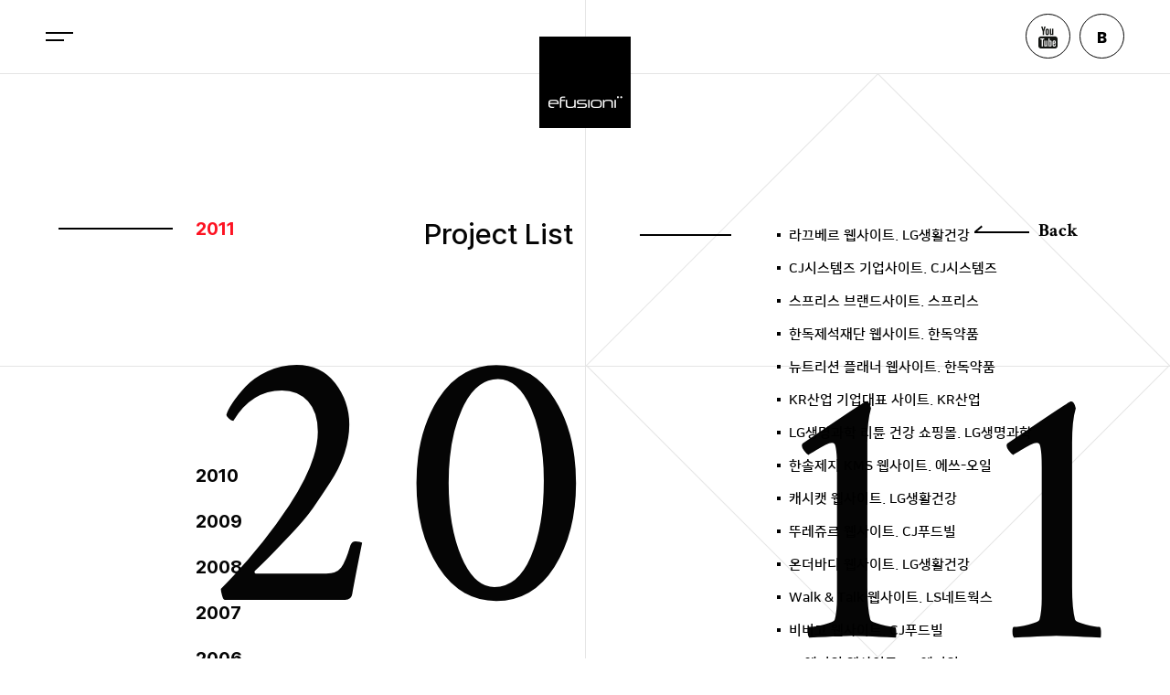

--- FILE ---
content_type: text/html;charset=UTF-8
request_url: https://efusioni.com/2019/project/others.jsp
body_size: 14954
content:


<!DOCTYPE HTML>
<html lang="ko">
<head>
	
<title>efusioni</title>
<meta charset="UTF-8">
<meta http-equiv="Pragma" content="no-cache">
<meta http-equiv="Cache-Control" content="no-cache">
<meta http-equiv="X-UA-Compatible" content="IE=edge">
<meta name="format-detection" content="telephone=no">
<meta name="viewport" content="width=1400px, user-scalable=no, initial-scale=1.0, maximum-scale=1.0, minimum-scale=1.0">
<meta name="description" content="전략, 크리에이티브, 기술의 통합 서비스를 제공하는 대표 웹에이젼시 이퓨전아이">
<meta name="keywords" content="이퓨전아이, EFUSIONI, 웹에이전시, 웹에이젼시">
<meta name="robots" content="index, follow">
<meta property="og:type" content="website">
<meta property="og:title" content="(주)이퓨전아이">
<meta property="og:description" content="전략, 크리에이티브, 기술의 통합 서비스를 제공하는 대표 웹에이젼시 이퓨전아이">
<meta property="og:image" content="http://www.efusioni.com/2019/images/common/logo_w.png">
<meta property="og:url" content="http://www.efusioni.com">
<!-- <link rel="icon" type="image/x-icon" sizes="32x32" href="/2019/images/favicon_32.ico" />
<link rel="icon" type="image/x-icon" sizes="196x196" href="/2019/images/favicon_196.ico" />
<link rel="apple-touch-icon-precomposed" sizes="32x32"  href="/2019/images/favicon_32.ico">
<link rel="apple-touch-icon-precomposed" sizes="196x196" href="/2019/images/favicon_196.ico"> -->
<link rel="stylesheet" type="text/css" href="https://cdn.jsdelivr.net/gh/orioncactus/pretendard/dist/web/static/pretendard.css" />
<link rel="stylesheet" href="/2019/css/default.css" type="text/css">
<link rel="stylesheet" href="/2019/css/fonts.css" type="text/css">
<link rel="stylesheet" href="/2019/css/common.css" type="text/css">
<link rel="stylesheet" href="/2019/css/animate.css?time=1769495749478" type="text/css">
<link rel="stylesheet" href="/2019/css/layout.css?time=1769495749478" type="text/css">
<link rel="stylesheet" href="/2019/css/content.css?time=1769495749478" type="text/css">
<script src="/2019/js/jquery-1.12.3.min.js"></script>
<script src="/2019/js/jquery.easing.1.3.js"></script>
<script src="/2019/js/imagesloaded.pkgd.js"></script>
<script src="/2019/js/jquery.nicescroll.js"></script>
<!-- <script src="/2019/js/jquery.mousewheel.min.js"></script> -->
<script src="/2019/js/ui-common.js?time=1769495749478"></script>
<script src="/2019/js/ui.js?time=1769495749478"></script>
<script src="/2019/js/ui-ie.js?time=1769495749478"></script>
<script src="/2019/js/swiper.min.js"></script>
<script src="/2019/js/TweenMax.min.js"></script>
<!--[if IE 9]>
<link rel="stylesheet" href="/2019/css/content.ie9.css?t=1769495749478"> 
<![endif]-->
<!--[if lte IE 8]>
<link rel="stylesheet" href="/2019/css/content.ie8.css?t=1769495749478"> 
<script src="/2019/js/respond.min.js"></script>
<script src="/2019/js/jquery-ui.ie8.js?t=1769495749478"></script>
<![endif]--> 
	
</head>
<body>
<div id="wrapper">
	

	<div id="header" class="typeBlack">
		<h1><a href="/2019/index.jsp">efusioni</a></h1>
		<div class="gnbArea">
			<p class="btn"><span>네비게이션 열기</span></p>
			<div id="gnb">
				<ul>
					<li><a href="/2019/company/company.jsp">Company</a></li>
					<li class="on"><a href="/2019/project/list.jsp">Project</a></li> 
					<li><a href="/2019/efu-culture/list.jsp">Culture</a></li>
					
				</ul>
			</div>
		</div>
		<ul class="util">
			<li><a href="https://www.youtube.com/channel/UCXZYLKpB3ozQVqJtKIQr0Yw/videos?view_as=subscriber" target="_blank"><img src="/2019/images/common/btn_youtube.png" alt="Youtube"></a></li>
			<li><a href="http://blog.naver.com/efusioni_ape" target="_blank"><img src="/2019/images/common/btn_blog.png" alt="Blog"></a></li>
		</ul>
	</div>
<script>
$(function(){
	var isGnbClick = false
	$(".gnbArea .btn").on("mouseenter focusin", function(){
		$("#header").addClass("over");
	});
	$(".gnbArea .btn").on("click", function(){
		isGnbClick = true
		$("#header").addClass("on");
		setTimeout(function(){
			isGnbClick = false
		}, 500)
	});
	$(".gnbArea").on("mouseleave focusout", function(e){
		if(!isGnbClick){
			$("#header").removeClass("over on");
		} else {
			$("#header").removeClass("over");
		}
	});
});
</script>
	<div id="container">
		<div class="othersArea">
			<p class="back"><a href="/2019/project/list.jsp">Back</a></p>
			<div class="nav">
				<ul>
					<li><a href="#year2011" onclick="showOthers(this); return false">2011</a></li>
					<li><a href="#year2010" onclick="showOthers(this); return false">2010</a></li>
					<li><a href="#year2009" onclick="showOthers(this); return false">2009</a></li>
					<li><a href="#year2008" onclick="showOthers(this); return false">2008</a></li>
					<li><a href="#year2007" onclick="showOthers(this); return false">2007</a></li>
					<li>2006</li>
					<li>2005</li>
					<li>2004</li>
				</ul>
			</div>
			<div class="contArea">
				<div class="content on" id="year2011">
					<h2><span>20</span><span>11</span></h2>
					<h3>Project List</h3>
					<ul class="list">
						<li>라끄베르 웹사이트. LG생활건강</li>
						<li>CJ시스템즈 기업사이트. CJ시스템즈</li>
						<li>스프리스 브랜드사이트. 스프리스</li>
						<li>한독제석재단 웹사이트. 한독약품</li>
						<li>뉴트리션 플래너 웹사이트. 한독약품</li>
						<li>KR산업 기업대표 사이트. KR산업</li>
						<li>LG생명과학 리튠 건강 쇼핑몰. LG생명과학</li>
						<li>한솔제지 KMS 웹사이트. 에쓰-오일</li>
						<li>캐시캣 웹사이트. LG생활건강</li>
						<li>뚜레쥬르 웹사이트. CJ푸드빌</li>
						<li>온더바디 웹사이트. LG생활건강</li>
						<li>Walk &amp; Talk 웹사이트. LS네트웍스</li>
						<li>비비고 웹사이트. CJ푸드빌</li>
						<li>CJ엠디원 웹사이트. CJ엠디원</li>
					</ul>
				</div>
				<div class="content" id="year2010">
					<h2><span>20</span><span>10</span></h2>
					<h3>Project List</h3>
					<ul class="list">
						<li>CJ GLS 대표 사이트. CJ GLS</li>
						<li>대교 눈높이 오픈 프로모션. 대교</li>
						<li>그랑에이지 OBT 사이트. NHN</li>
						<li>엘라스틴 웹사이트. LG생활건강</li>
						<li>디자인풀 웹사이트. LG생활건강</li>
						<li>한독 백신몰. 한독약품</li>
						<li>로코커리 웹사이트 . CJ푸드빌</li>
						<li>빌리프 웹사이트. LG생활건강</li>
						<li>Chemical Business Div 웹사이트. LG생활건강</li>
						<li>한게임 타이퐁 웹사이트. NHN</li>
						<li>LG생활건강 대만 법인/쇼핑몰. LG생활건강</li>
						<li>아이비클럽 웹사이트. 아이비클럽</li>
						<li>해슬리 나인브릿지CC 웹사이트. CJ건설</li>
						<li>팅크웨어 악세서리 쇼핑몰. 팅크웨어</li>
						<li>삼성멀티캠퍼스 e캠퍼스 웹사이트. 삼성SDS</li>
						<li>티켓링크V 웹사이트 개발부문. 티켓링크</li>
						<li>신봉 센트레빌 웹사이트. 동부건설</li>
						<li>메가미트 화상회의 솔루션 웹. 도전하는 사람들</li>
						<li>한독약품 영문 웹사이트. 한독약품</li>
						<li>한게임 포포조이 OBT 웹사이트. NHN</li>
						<li>뷰티플렉스 POS SYSTEM UI 디자인. LG생활건강</li>
						<li>뷰티플렉스 웹사이트. LG생활건강</li>
						<li>스킨푸드 쇼핑몰. 스킨푸드</li>
						<li>호반V 베르디움 웹사이트. 호반건설</li>
						<li>동부센트레빌 용인영덕 분양사이트. 동부건설</li>
						<li>네비보이스 웹사이트. 엠엔소프트</li>
						<li>코카-콜라 임직원몰. 코카-콜라 음료</li>
						<li>삼성멀티캠퍼스 SLSS2.0 웹사이트. 삼성SDS</li>
						<li>LG생활건강 HG 임직원 쇼핑몰. LG생활건강</li>
						<li>멜파스 기업 웹사이트. 멜파스</li>
					</ul>
				</div>
				<div class="content" id="year2009">
					<h2><span>20</span><span>09</span></h2>
					<h3>Project List</h3>
					<ul class="list">
						<li>CJ제일제당 BIO BU 웹사이트. CJ제일제당</li>
						<li>아이비클럽 웹사이트 12월 개편. 아이비클럽</li>
						<li>요리조리1호점 웹사이트. NHN</li>
						<li>포포조이 웹사이트. NHN</li>
						<li>중국, 베트남 글로벌 웹사이트. LG생활건강</li>
						<li>한독약품 사회공헌 웹사이트. 한독약품</li>
						<li>아인스 M&M 대표 웹사이트. 아인스 M&amp;M</li>
						<li>아이비클럽 웹사이트. 아이비클럽</li>
						<li>동부센트레빌 용인신봉 웹사이트. 동부건설</li>
						<li>방송장비산업센타 웹사이트. KOBEC</li>
						<li>화장품 B2B 사이트. LG생활건강</li>
						<li>삼성프린팅 솔루션 얼라이언스 파트너. 삼성전자</li>
						<li>엔버즈 버즈마케팅 포탈. 나스미디어</li>
						<li>I-Connect 웹사이트. LG생활건강</li>
						<li>자생한방병원 웹사이트. 자생한방병원</li>
						<li>한솔 페이퍼몰 웹사이트. 한솔제지</li>
						<li>CJ건설 J house UN 빌리지 웹사이트. CJ건설</li>
					</ul>
				</div>
				<div class="content" id="year2008">
					<h2><span>20</span><span>08</span></h2>
					<h3>Project List</h3>
					<ul class="list">
						<li>라끄베르 타임리페어 마이크로사이트. LG생활건강</li>
						<li>리엔 웹사이트. LG생활건강</li>
						<li>CJ텔레닉스 기업사이트. CJ텔레닉스</li>
						<li>지오페이스 웹사이트. 지오페이스</li>
						<li>제이하우스 웹사이트. 제이하우스</li>
						<li>정샘물 웹사이트. 정샘물</li>
						<li>캐어존 엔비클리닉 웹사이트. LG생활건강</li>
						<li>바디피트 웹사이트. LG유니참</li>
						<li>죽염미용종가 웹사이트. LG생활건강</li>
						<li>미키모토코스메틱 웹사이트. 프로마코스</li>
						<li>올리브tv 드림프로젝트 웹사이트. CJ미디어</li>
						<li>올리브 tv 웹사이트. CJ미디어</li>
						<li>후의 비밀 영상. LG생활건강</li>
						<li>오휘 컨설턴트 웹사이트. LG생활건강</li>
					</ul>
				</div>
				<div class="content" id="year2007">
					<h2><span>20</span><span>07</span></h2>
					<h3>Project List</h3>
					<ul class="list">
						<li>동부 렌터카 웹사이트. 동부 익스프레스</li>
						<li>숨 웹사이트. LG생활건강</li>
						<li>펩박스 웹사이트. 미디어코러스</li>
						<li>픽스딕스 웹사이트. LG 상사</li>
						<li>한독약품 웹사이트. 한독약품</li>
						<li>레인보우 힐스 C.C 웹사이트. 동부건설</li>
						<li>Xmemory 웹사이트. LG 상사</li>
						<li>챔프 TV 웹사이트. 챔프 비전</li>
						<li>엘라스틴 리뉴얼 웹사이트. LG생활건강</li>
						<li>메디베베 웹사이트. LG생활건강</li>
						<li>자브라 웹사이트. LG 상사</li>
						<li>캐논프라자 웹사이트. LG 상사</li>
						<li>히타치 웹사이트. LG 상사</li>
						<li>인터넷 플래쉬 폰 Waltz 웹사이트. 나라비전</li>
						<li>남산 트라펠리스 분양 웹사이트. 삼성건설</li>
						<li>래미안 대구 성당 웹사이트. LG생활건강</li>
						<li>휴넷 웹사이트. 평생교육 휴넷</li>
						<li>삼성프린터 프리니티 웹사이트. 삼성전자 프린터</li>
					</ul>
				</div>
			</div>
		</div>
	</div><!-- //container -->
	

<div id="footer">
	<div class="btns">
		<a href="/2019/company/recruit.jsp">Recruit</a>
		<a href="/2019/company/contact.jsp">Contact us</a>
	</div>
	<div class="foot">
		<address>W Square Bld, 17-6 Dosan-daero 8-gil, Gangnam-gu, Seoul, Korea</address>
		<p class="tel">02. 3445. 6711~4</p>
		<p>&copy;efusioni. All rights Reserved.</p>
	</div>
</div><!-- //footer -->

<p class="btnTop"><a href="#" onclick="goTop(); return false"><canvas id="canvas" width="70" height="70"></canvas><em><span>TOP</span></em></a></p>

<script>
$(window).on("load", function(){
	if(!$("#main").is(":visible")){
		setBg();
	}
}).on("resize", function(){
	if(!$("#main").is(":visible")){
		gridBg();
	}
});
var footerControl = {
	show : function show(obj){
		var $obj = $("." + obj + "Area");
		$(".section").hide();
		$obj.show();
		$(".footerLayer").slideDown(250);
	},
	hide : function hide(){
		$(".footerLayer").slideUp(250, function(){
			$(".section").hide();
		});
	}
}

function setBg(){
	$("#wrapper").append('<div class="bgArea">'
		+ '<span class="bg1"></span><span class="bg2"></span><span class="bg3"></span><span class="bg4"></span>'
		+ '<span class="box"><span class="bg5"></span><span class="bg6"></span><span class="bg7"></span><span class="bg8"></span></span>'
		+ '</div>');
	gridBg();
}
function gridBg(){
	var bgWidth = ($(document).width())/4;	
	var boxWidth = bgWidth * 1.414;
	$(".bgArea").addClass("active");
	$(".bgArea.active .bg2").css("top", (bgWidth + 80) + "px");
	$(".bgArea.active .bg3").css("top", (bgWidth*2 + 80) + "px");
	$(".bgArea.active .box").css({
		"top": (bgWidth + 80) + "px",
		"right": bgWidth + "px",
		"width": (bgWidth * 1.414) + "px",
		"height": (bgWidth * 1.414) + "px"
	});	
}
</script>
	
</div><!-- //wrapper -->
<script>
 var isScroll = false, secIdx = 0;
function showOthers(obj){
	if(typeof obj == "number"){
		var target = $(".nav li:nth-child("+(obj+1)+") a").attr("href");
	} else {
		var target = $(obj).attr("href");	
	}	
	isScroll = true;
	if(isScroll){
		$("html, body").stop().animate({scrollTop: $(target).offset().top + "px"}, 500, "easeInOutQuint", function(){			
			isScroll = false;
		});
		$(target).addClass('on').siblings(".content").removeClass("on");
		if(typeof obj == "number"){
			$(".nav li:nth-child("+(obj+1)+")").addClass("on").siblings("li").removeClass("on");
		} else {
			$(obj).parents("li").addClass("on").siblings().removeClass("on");
		}
	}
}
$(window).on("load", function(){
	showOthers(0);
}).on("scroll", function(){
	if(!isScroll){
		var sTop = $(window).scrollTop();
		var showInit, nextIdx, focusIdx = [];
		showInit = parseInt(sTop + ($(window).height() * .5));
		$('.othersArea .content').each(function(i){
			focusIdx[i] = $(this).offset().top;
			if(focusIdx[i] < showInit){
				secIdx = i;
			} 
		});
		if(!$('.othersArea .content:nth-child('+ (secIdx+1) +')').hasClass('on')){
			$('.othersArea .content:nth-child('+ (secIdx+1) +')').addClass('on').siblings(".content").removeClass("on");
			$(".nav li:nth-child("+(secIdx+1)+")").addClass("on").siblings("li").removeClass("on");
		} 
	}
});
</script>
</body>
</html>

--- FILE ---
content_type: text/css
request_url: https://efusioni.com/2019/css/default.css
body_size: 1791
content:
html, body	{ margin:0;padding:0;}
form, input, p, h1, h2, h3, h4, h5, h6, ul, ol, li, dl, dt, dd { margin:0;padding:0; }
ul, ol, li	{ list-style:none; }
img		{ border:0;vertical-align:top}
table	{ border-collapse:collapse;border-spacing:0 !important; } 
th, td	{ padding:0;}
textarea	{ padding:0;margin:0;}
fieldset	{ display:block;border:none;padding:0;margin:0}
legend, caption	 { width:0;height:0;padding:0;margin:0;font-size:0;line-height:0;}
.fl		{ float:left !important; }
.fr		{ float:right !important; }
.cb	{ clear:both !important; }
.ac	{ text-align:center !important; }
.al		{ text-align:left !important; }
.ar		{ text-align:right !important; }
.vt		{ vertical-align:top !important; }
.vm	{ vertical-align:middle !important; }
.vb	{ vertical-align:bottom !important; }
.oh	{ overflow:hidden !important; }
.cp	{ cursor:pointer !important; }
.di		{ display:inline !important; }
.dib	{ display:inline-block;display:-moz-inline-box; }
.dn	{ display:none !important; }
.db	{ display:block !important; }
.vv	{ visibility:visible !important; }
.vh	{ visibility:hidden !important; }
.bbn, .bbn th, .bbn td		{ border-bottom:none !important; }
.brn 	{ border-right:none !important; }
.bln 	{ border-left:none !important; }
.bn, .bn td, .bn th		{ border:none !important; }
.bgn, .bgn td, .bgn th 	{ background:none !important; } 
.fb		{ font-weight:bold !important; }
.fn		{ font-weight:normal !important; }
.fs		{ font-size:12px !important; }
.fixed	{ table-layout:fixed; }
.pr		{ position:relative; }
.mln		{ margin-left:0 !important; }

.clearfix {*zoom:1;}
.clearfix:after {content:''; display:block; clear:both;}

.hideDesc {position:absolute; left:-30000em; top:-30000em; height:1px; width:1px; overflow:hidden; font-size:1px; line-height:1px;}

--- FILE ---
content_type: text/css
request_url: https://efusioni.com/2019/css/fonts.css
body_size: 6891
content:
 
@font-face {
   font-family: 'Roboto';
   font-style: normal;
   font-weight: 300;
   src:url(/2019/fonts/Roboto-Light.eot); 
   src: local(��),
   		url(/2019/fonts/Roboto-Light.woff2) format('woff2'),
        url(/2019/fonts/Roboto-Light.woff) format('woff'),
        url(/2019/fonts/Roboto-Light.otf) format('opentype');
} 
 
@font-face {
   font-family: 'Roboto';
   font-style: normal;
   font-weight: 400;
   src:url(/2019/fonts/Roboto-Regular.eot); 
   src: local(��),
   		url(/2019/fonts/Roboto-Regular.woff2) format('woff2'),
        url(/2019/fonts/Roboto-Regular.woff) format('woff'),
        url(/2019/fonts/Roboto-Regular.otf) format('opentype');
} 
 
@font-face {
   font-family: 'Roboto';
   font-style: normal;
   font-weight: 500;
   src:url(/2019/fonts/Roboto-Medium.eot); 
   src: local(��),
   		url(/2019/fonts/Roboto-Medium.woff2) format('woff2'),
        url(/2019/fonts/Roboto-Medium.woff) format('woff'),
        url(/2019/fonts/Roboto-Medium.otf) format('opentype');
} 
 
@font-face {
   font-family: 'Roboto';
   font-style: normal;
   font-weight: 700;
   src:url(/2019/fonts/Roboto-Bold.eot); 
   src: local(��),
   		url(/2019/fonts/Roboto-Bold.woff2) format('woff2'),
        url(/2019/fonts/Roboto-Bold.woff) format('woff'),
        url(/2019/fonts/Roboto-Bold.otf) format('opentype');
} 

@font-face {
  font-family: 'Montserrat';
  font-style: normal;
  font-weight: 100;
  src: url(/2019/fonts/Montserrat-Thin.eot);
  src: local(��),
       url(/2019/fonts/Montserrat-Thin.woff) format('woff'),
       url(/2019/fonts/Montserrat-Thin.otf) format('truetype');
}

@font-face {
  font-family: 'Montserrat';
  font-style: normal;
  font-weight: 300;
  src: url(/2019/fonts/Montserrat-Light.eot);
  src: local(��),
       url(/2019/fonts/Montserrat-Light.woff) format('woff'),
       url(/2019/fonts/Montserrat-Light.otf) format('truetype');
}

@font-face {
  font-family: 'Montserrat';
  font-style: normal;
  font-weight: 400;
  src: url(/2019/fonts/Montserrat-Regular.eot);
  src: local(��),
       url(/2019/fonts/Montserrat-Regular.woff) format('woff'),
       url(/2019/fonts/Montserrat-Regular.otf) format('truetype');
}

@font-face {
  font-family: 'Montserrat';
  font-style: normal;
  font-weight: 700;
  src: url(/2019/fonts/Montserrat-Bold.eot);
  src: local(��),
       url(/2019/fonts/Montserrat-Bold.woff) format('woff'),
       url(/2019/fonts/Montserrat-Bold.otf) format('truetype');
}


@font-face {
   font-family: 'NanumSquare';
   font-style: normal;
   font-weight: 300;
   src:url(/2019/fonts/NanumSquareL.eot); 
   src: local(��),
        url(/2019/fonts/NanumSquareL.woff) format('woff'),
        url(/2019/fonts/NanumSquareL.otf) format('opentype');
} 

@font-face {
   font-family: 'NanumSquare';
   font-style: normal;
   font-weight: 400;
   src:url(/2019/fonts/NanumSquareR.eot); 
   src: local(��),
        url(/2019/fonts/NanumSquareR.woff) format('woff'),
        url(/2019/fonts/NanumSquareR.otf) format('opentype');
} 

@font-face {
   font-family: 'NanumSquare';
   font-style: normal;
   font-weight: 700;
   src:url(/2019/fonts/NanumSquareB.eot); 
   src: local(��),
        url(/2019/fonts/NanumSquareB.woff) format('woff'),
        url(/2019/fonts/NanumSquareB.otf) format('opentype');
} 

@font-face {
   font-family: 'NanumSquare';
   font-style: normal;
   font-weight: 900;
   src:url(/2019/fonts/NanumSquareEB.eot); 
   src: local(��),
        url(/2019/fonts/NanumSquareEB.woff) format('woff'),
        url(/2019/fonts/NanumSquareEB.otf) format('opentype');
} 

@font-face {
   font-family: 'Poppins';
   font-style: normal;
   font-weight: 100;
   src:url(/2019/fonts/Poppins-Thin.eot); 
   src: local(��),
   		url(/2019/fonts/Poppins-Thin.woff2) format('woff2'),
        url(/2019/fonts/Poppins-Thin.woff) format('woff');
} 
@font-face {
   font-family: 'Poppins';
   font-style: normal;
   font-weight: 300;
   src:url(/2019/fonts/Poppins-Light.eot); 
   src: local(��),
   		url(/2019/fonts/Poppins-Light.woff2) format('woff2'),
        url(/2019/fonts/Poppins-Light.woff) format('woff');
} 
@font-face {
   font-family: 'Poppins';
   font-style: normal;
   font-weight: 400;
   src:url(/2019/fonts/Poppins-Regular.eot); 
   src: local(��),
   		url(/2019/fonts/Poppins-Regular.woff2) format('woff2'),
        url(/2019/fonts/Poppins-Regular.woff) format('woff');
} 
@font-face {
   font-family: 'Poppins';
   font-style: normal;
   font-weight: 500;
   src:url(/2019/fonts/Poppins-Medium.eot); 
   src: local(��),
   		url(/2019/fonts/Poppins-Medium.woff2) format('woff2'),
        url(/2019/fonts/Poppins-Medium.woff) format('woff');
} 
@font-face {
   font-family: 'Poppins';
   font-style: normal;
   font-weight: 600;
   src:url(/2019/fonts/Poppins-SemiBold.eot); 
   src: local(��),
   		url(/2019/fonts/Poppins-SemiBold.woff2) format('woff2'),
        url(/2019/fonts/Poppins-SemiBold.woff) format('woff');
} 
@font-face {
   font-family: 'Poppins';
   font-style: normal;
   font-weight: 700;
   src:url(/2019/fonts/Poppins-Bold.eot); 
   src: local(��),
   		url(/2019/fonts/Poppins-Bold.woff2) format('woff2'),
        url(/2019/fonts/Poppins-Bold.woff) format('woff');
} 
@font-face {
   font-family: 'Poppins';
   font-style: normal;
   font-weight: 800;
   src:url(/2019/fonts/Poppins-ExtraBold.eot); 
   src: local(��),
   		url(/2019/fonts/Poppins-ExtraBold.woff2) format('woff2'),
        url(/2019/fonts/Poppins-ExtraBold.woff) format('woff');
} 
@font-face {
   font-family: 'Poppins';
   font-style: normal;
   font-weight: 900;
   src:url(/2019/fonts/Poppins-Black.eot); 
   src: local(��),
   		url(/2019/fonts/Poppins-Black.woff2) format('woff2'),
        url(/2019/fonts/Poppins-Black.woff) format('woff');
} 


@font-face {
   font-family: 'crimson';
   font-style: normal;
   font-weight: 400;
   src:url(/2019/fonts/CrimsonText-Regular.eot); 
   src: local(��),
   		url(/2019/fonts/CrimsonText-Regular.woff2) format('woff2'),
        url(/2019/fonts/CrimsonText-Regular.woff) format('woff');
} 
@font-face {
   font-family: 'crimson';
   font-style: normal;
   font-weight: 600;
   src:url(/2019/fonts/CrimsonText-SemiBold.eot); 
   src: local(��),
   		url(/2019/fonts/CrimsonText-SemiBold.woff2) format('woff2'),
        url(/2019/fonts/CrimsonText-SemiBold.woff) format('woff');
} 
@font-face {
   font-family: 'crimson';
   font-style: normal;
   font-weight: 700;
   src:url(/2019/fonts/CrimsonText-Bold.eot); 
   src: local(��),
   		url(/2019/fonts/CrimsonText-Bold.woff2) format('woff2'),
        url(/2019/fonts/CrimsonText-Bold.woff) format('woff');
} 

--- FILE ---
content_type: text/css
request_url: https://efusioni.com/2019/css/common.css
body_size: 6411
content:
*{-webkit-box-sizing:border-box;box-sizing:border-box;-webkit-overflow-scrolling:touch}html{height:100%}body{height:100%;-webkit-text-size-adjust:none}td,div,p,li,dt,dd,input,textarea,h1,h2,h3,h4,h5{font-family:"Pretendard", "Roboto","Arial",sans-serif;font-size:16px;line-height:1.6em;font-weight:400;color:#050505;word-break:break-all}.langKo{font-family:"NanumSquare","Arial",sans-serif}html *{word-break:break-word;word-wrap:break-word;overflow-wrap:break-word;-ms-word-break:normal}header,footer,section,article,nav,aside{display:block}video{position:relative;vertical-align:top;z-index:10}textarea,.scr{border:none;background:none;scrollbar-face-color:#cdcdcd;scrollbar-highlight-color:#cdcdcd;scrollbar-3dlight-color:#cdcdcd;scrollbar-shadow-color:#cdcdcd;scrollbar-darkshadow-color:#cdcdcd;scrollbar-track-color:#f0f0f0;scrollbar-arrow-color:#4a4947;overflow-x:hidden;overflow-y:auto}input,button{overflow:visible;outline:none;padding:0;margin:0;border:0;-webkit-appearance:none;-moz-appearance:none;appearance:none;background:none}button{cursor:pointer}textarea{width:100%;border:1px solid #bcbcbc;padding:10px;margin:0;line-height:20px;border-radius:0;-webkit-box-shadow:none;box-shadow:none;vertical-align:top;background:#fff}em{font-style:normal}a{color:#555;text-decoration:none}a:visited{color:#555;text-decoration:none}a:hover{color:#555;text-decoration:none}a:focus{color:#555;text-decoration:none}a:active{color:#555;text-decoration:none}span.br{display:block !important}#loadingArea{position:fixed;left:0;right:0;bottom:0;top:0;z-index:400;background:#fff}.loading{position:fixed;left:50%;top:52%;width:100px;height:100px;margin:-50px 0 0 -50px}.loading .ball{position:absolute;top:0;width:100px;height:100px;-webkit-animation:jump 2s ease 0s infinite normal none;animation:jump 2s ease 0s infinite normal none}.loading .ball .box{width:100px;height:100px;background:#000;-webkit-animation:box 2s linear 0s infinite normal none;animation:box 2s linear 0s infinite normal none}.loading .shadow{position:absolute;left:50%;bottom:-10px;z-index:-1;width:100px;height:20px;margin-left:-50px;border-radius:50%;background:rgba(0,0,0,0.6);-webkit-transform:rotateX(60deg);transform:rotateX(60deg);-webkit-animation:shadow 1s ease 0s infinite normal none;animation:shadow 1s ease 0s infinite normal none}@-webkit-keyframes shadow{0%{width:100px;margin-left:-50px;-webkit-animation-timing-function:cubic-bezier(0, 0, 0.3, 1);animation-timing-function:cubic-bezier(0, 0, 0.3, 1);background:rgba(0,0,0,0.6)}50%{width:40px;margin-left:-20px;-webkit-animation-timing-function:cubic-bezier(0.7, 0, 1, 1);animation-timing-function:cubic-bezier(0.7, 0, 1, 1);background:rgba(0,0,0,0.2)}100%{width:100px;margin-left:-50px;-webkit-animation-timing-function:cubic-bezier(0, 0, 0.3, 1);animation-timing-function:cubic-bezier(0, 0, 0.3, 1);background:rgba(0,0,0,0.6)}}@keyframes shadow{0%{width:100px;margin-left:-50px;-webkit-animation-timing-function:cubic-bezier(0, 0, 0.3, 1);animation-timing-function:cubic-bezier(0, 0, 0.3, 1);background:rgba(0,0,0,0.6)}50%{width:40px;margin-left:-20px;-webkit-animation-timing-function:cubic-bezier(0.7, 0, 1, 1);animation-timing-function:cubic-bezier(0.7, 0, 1, 1);background:rgba(0,0,0,0.2)}100%{width:100px;margin-left:-50px;-webkit-animation-timing-function:cubic-bezier(0, 0, 0.3, 1);animation-timing-function:cubic-bezier(0, 0, 0.3, 1);background:rgba(0,0,0,0.6)}}@-webkit-keyframes jump{0%{top:0;-webkit-animation-timing-function:cubic-bezier(0, 0, 0.3, 1);animation-timing-function:cubic-bezier(0, 0, 0.3, 1)}1%{top:0;-webkit-animation-timing-function:cubic-bezier(0, 0, 0.3, 1);animation-timing-function:cubic-bezier(0, 0, 0.3, 1)}25%{top:-160%;-webkit-animation-timing-function:cubic-bezier(0.7, 0, 1, 1);animation-timing-function:cubic-bezier(0.7, 0, 1, 1)}49%{top:0;-webkit-animation-timing-function:cubic-bezier(0, 0, 0.3, 1);animation-timing-function:cubic-bezier(0, 0, 0.3, 1)}51%{top:0;-webkit-animation-timing-function:cubic-bezier(0, 0, 0.3, 1);animation-timing-function:cubic-bezier(0, 0, 0.3, 1)}75%{top:-160%;-webkit-animation-timing-function:cubic-bezier(0.7, 0, 1, 1);animation-timing-function:cubic-bezier(0.7, 0, 1, 1)}99%{top:0;-webkit-animation-timing-function:cubic-bezier(0, 0, 0.3, 1);animation-timing-function:cubic-bezier(0, 0, 0.3, 1)}100%{top:0;-webkit-animation-timing-function:cubic-bezier(0, 0, 0.3, 1);animation-timing-function:cubic-bezier(0, 0, 0.3, 1)}}@keyframes jump{0%{top:0;-webkit-animation-timing-function:cubic-bezier(0, 0, 0.3, 1);animation-timing-function:cubic-bezier(0, 0, 0.3, 1)}1%{top:0;-webkit-animation-timing-function:cubic-bezier(0, 0, 0.3, 1);animation-timing-function:cubic-bezier(0, 0, 0.3, 1)}25%{top:-160%;-webkit-animation-timing-function:cubic-bezier(0.7, 0, 1, 1);animation-timing-function:cubic-bezier(0.7, 0, 1, 1)}49%{top:0;-webkit-animation-timing-function:cubic-bezier(0, 0, 0.3, 1);animation-timing-function:cubic-bezier(0, 0, 0.3, 1)}51%{top:0;-webkit-animation-timing-function:cubic-bezier(0, 0, 0.3, 1);animation-timing-function:cubic-bezier(0, 0, 0.3, 1)}75%{top:-160%;-webkit-animation-timing-function:cubic-bezier(0.7, 0, 1, 1);animation-timing-function:cubic-bezier(0.7, 0, 1, 1)}99%{top:0;-webkit-animation-timing-function:cubic-bezier(0, 0, 0.3, 1);animation-timing-function:cubic-bezier(0, 0, 0.3, 1)}100%{top:0;-webkit-animation-timing-function:cubic-bezier(0, 0, 0.3, 1);animation-timing-function:cubic-bezier(0, 0, 0.3, 1)}}@-webkit-keyframes box{0%{-webkit-transform:rotate(0);transform:rotate(0)}1%{-webkit-transform:rotate(0);transform:rotate(0)}48.999999%{background:#000}49%{-webkit-transform:rotate(-180deg);transform:rotate(-180deg);background:red}51%{-webkit-transform:rotate(-180deg);transform:rotate(-180deg);background:red}75%{background:red}98.999999%{background:red}99%{-webkit-transform:rotate(-360deg);transform:rotate(-360deg)}100%{-webkit-transform:rotate(-360deg);transform:rotate(-360deg)}}@keyframes box{0%{-webkit-transform:rotate(0);transform:rotate(0)}1%{-webkit-transform:rotate(0);transform:rotate(0)}48.999999%{background:#000}49%{-webkit-transform:rotate(-180deg);transform:rotate(-180deg);background:red}51%{-webkit-transform:rotate(-180deg);transform:rotate(-180deg);background:red}75%{background:red}98.999999%{background:red}99%{-webkit-transform:rotate(-360deg);transform:rotate(-360deg)}100%{-webkit-transform:rotate(-360deg);transform:rotate(-360deg)}}


--- FILE ---
content_type: text/css
request_url: https://efusioni.com/2019/css/animate.css?time=1769495749478
body_size: 19283
content:
@-webkit-keyframes goTop{50%{margin-top:-3px}to{margin-top:0px}}@-moz-keyframes goTop{50%{margin-top:-3px}to{margin-top:0px}}@-o-keyframes goTop{50%{margin-top:-3px}to{margin-top:0px}}@keyframes goTop{50%{margin-top:-3px}to{margin-top:0px}}@-webkit-keyframes widthFull{from{width:0}to{width:100%}}@-moz-keyframes widthFull{from{width:0}to{width:100%}}@-o-keyframes widthFull{from{width:0}to{width:100%}}@keyframes widthFull{from{width:0}to{width:100%}}@-webkit-keyframes blendText{from{width:0;height:0;right:100%}10%{width:40px;height:40px}80%{width:40px;height:40px;right:-40px}to{width:0;height:0;right:-40px}}@-moz-keyframes blendText{from{width:0;height:0;right:100%}10%{width:40px;height:40px}80%{width:40px;height:40px;right:-40px}to{width:0;height:0;right:-40px}}@-o-keyframes blendText{from{width:0;height:0;right:100%}10%{width:40px;height:40px}80%{width:40px;height:40px;right:-40px}to{width:0;height:0;right:-40px}}@keyframes blendText{from{width:0;height:0;right:100%}10%{width:40px;height:40px}80%{width:40px;height:40px;right:-40px}to{width:0;height:0;right:-40px}}@-webkit-keyframes subNavOnEffect{from{width:0;height:0}50%{width:14px;height:14px;-webkit-transform:rotate(0);-moz-transform:rotate(0);-o-transform:rotate(0);transform:rotate(0)}to{width:14px;height:14px;-webkit-transform:rotate(135deg);-moz-transform:rotate(135deg);-o-transform:rotate(135deg);transform:rotate(135deg)}}@-moz-keyframes subNavOnEffect{from{width:0;height:0}50%{width:14px;height:14px;-webkit-transform:rotate(0);-moz-transform:rotate(0);-o-transform:rotate(0);transform:rotate(0)}to{width:14px;height:14px;-webkit-transform:rotate(135deg);-moz-transform:rotate(135deg);-o-transform:rotate(135deg);transform:rotate(135deg)}}@-o-keyframes subNavOnEffect{from{width:0;height:0}50%{width:14px;height:14px;-webkit-transform:rotate(0);-moz-transform:rotate(0);-o-transform:rotate(0);transform:rotate(0)}to{width:14px;height:14px;-webkit-transform:rotate(135deg);-moz-transform:rotate(135deg);-o-transform:rotate(135deg);transform:rotate(135deg)}}@keyframes subNavOnEffect{from{width:0;height:0}50%{width:14px;height:14px;-webkit-transform:rotate(0);-moz-transform:rotate(0);-o-transform:rotate(0);transform:rotate(0)}to{width:14px;height:14px;-webkit-transform:rotate(135deg);-moz-transform:rotate(135deg);-o-transform:rotate(135deg);transform:rotate(135deg)}}@-webkit-keyframes subNavOnEffect2{from{width:0;height:0}50%{width:10px;height:10px;-webkit-transform:rotate(0);-moz-transform:rotate(0);-o-transform:rotate(0);transform:rotate(0)}to{width:10px;height:10px;-webkit-transform:rotate(135deg);-moz-transform:rotate(135deg);-o-transform:rotate(135deg);transform:rotate(135deg)}}@-moz-keyframes subNavOnEffect2{from{width:0;height:0}50%{width:10px;height:10px;-webkit-transform:rotate(0);-moz-transform:rotate(0);-o-transform:rotate(0);transform:rotate(0)}to{width:10px;height:10px;-webkit-transform:rotate(135deg);-moz-transform:rotate(135deg);-o-transform:rotate(135deg);transform:rotate(135deg)}}@-o-keyframes subNavOnEffect2{from{width:0;height:0}50%{width:10px;height:10px;-webkit-transform:rotate(0);-moz-transform:rotate(0);-o-transform:rotate(0);transform:rotate(0)}to{width:10px;height:10px;-webkit-transform:rotate(135deg);-moz-transform:rotate(135deg);-o-transform:rotate(135deg);transform:rotate(135deg)}}@keyframes subNavOnEffect2{from{width:0;height:0}50%{width:10px;height:10px;-webkit-transform:rotate(0);-moz-transform:rotate(0);-o-transform:rotate(0);transform:rotate(0)}to{width:10px;height:10px;-webkit-transform:rotate(135deg);-moz-transform:rotate(135deg);-o-transform:rotate(135deg);transform:rotate(135deg)}}@-webkit-keyframes subNavOnEffect3{from{width:0;height:0}50%{width:6px;height:6px;-webkit-transform:rotate(0);-moz-transform:rotate(0);-o-transform:rotate(0);transform:rotate(0)}to{width:6px;height:6px;-webkit-transform:rotate(135deg);-moz-transform:rotate(135deg);-o-transform:rotate(135deg);transform:rotate(135deg)}}@-moz-keyframes subNavOnEffect3{from{width:0;height:0}50%{width:6px;height:6px;-webkit-transform:rotate(0);-moz-transform:rotate(0);-o-transform:rotate(0);transform:rotate(0)}to{width:6px;height:6px;-webkit-transform:rotate(135deg);-moz-transform:rotate(135deg);-o-transform:rotate(135deg);transform:rotate(135deg)}}@-o-keyframes subNavOnEffect3{from{width:0;height:0}50%{width:6px;height:6px;-webkit-transform:rotate(0);-moz-transform:rotate(0);-o-transform:rotate(0);transform:rotate(0)}to{width:6px;height:6px;-webkit-transform:rotate(135deg);-moz-transform:rotate(135deg);-o-transform:rotate(135deg);transform:rotate(135deg)}}@keyframes subNavOnEffect3{from{width:0;height:0}50%{width:6px;height:6px;-webkit-transform:rotate(0);-moz-transform:rotate(0);-o-transform:rotate(0);transform:rotate(0)}to{width:6px;height:6px;-webkit-transform:rotate(135deg);-moz-transform:rotate(135deg);-o-transform:rotate(135deg);transform:rotate(135deg)}}@-webkit-keyframes textAni{from{padding-bottom:1px;border-bottom-width:0}1%{padding-bottom:0;border-bottom-width:1px}to{padding-bottom:1px;border-bottom-width:0}}@-moz-keyframes textAni{from{padding-bottom:1px;border-bottom-width:0}1%{padding-bottom:0;border-bottom-width:1px}to{padding-bottom:1px;border-bottom-width:0}}@-o-keyframes textAni{from{padding-bottom:1px;border-bottom-width:0}1%{padding-bottom:0;border-bottom-width:1px}to{padding-bottom:1px;border-bottom-width:0}}@keyframes textAni{from{padding-bottom:1px;border-bottom-width:0}1%{padding-bottom:0;border-bottom-width:1px}to{padding-bottom:1px;border-bottom-width:0}}@-webkit-keyframes titleAni{from{-webkit-transform:translateY(100%);-moz-transform:translateY(100%);-o-transform:translateY(100%);transform:translateY(100%)}50%{-webkit-transform:translateY(-30%);-moz-transform:translateY(-30%);-o-transform:translateY(-30%);transform:translateY(-30%)}75%{-webkit-transform:translateY(0%);-moz-transform:translateY(0%);-o-transform:translateY(0%);transform:translateY(0%)}90%{-webkit-transform:translateY(-15%);-moz-transform:translateY(-15%);-o-transform:translateY(-15%);transform:translateY(-15%)}to{-webkit-transform:translateY(0%);-moz-transform:translateY(0%);-o-transform:translateY(0%);transform:translateY(0%)}}@-moz-keyframes titleAni{from{-webkit-transform:translateY(100%);-moz-transform:translateY(100%);-o-transform:translateY(100%);transform:translateY(100%)}50%{-webkit-transform:translateY(-30%);-moz-transform:translateY(-30%);-o-transform:translateY(-30%);transform:translateY(-30%)}75%{-webkit-transform:translateY(0%);-moz-transform:translateY(0%);-o-transform:translateY(0%);transform:translateY(0%)}90%{-webkit-transform:translateY(-15%);-moz-transform:translateY(-15%);-o-transform:translateY(-15%);transform:translateY(-15%)}to{-webkit-transform:translateY(0%);-moz-transform:translateY(0%);-o-transform:translateY(0%);transform:translateY(0%)}}@-o-keyframes titleAni{from{-webkit-transform:translateY(100%);-moz-transform:translateY(100%);-o-transform:translateY(100%);transform:translateY(100%)}50%{-webkit-transform:translateY(-30%);-moz-transform:translateY(-30%);-o-transform:translateY(-30%);transform:translateY(-30%)}75%{-webkit-transform:translateY(0%);-moz-transform:translateY(0%);-o-transform:translateY(0%);transform:translateY(0%)}90%{-webkit-transform:translateY(-15%);-moz-transform:translateY(-15%);-o-transform:translateY(-15%);transform:translateY(-15%)}to{-webkit-transform:translateY(0%);-moz-transform:translateY(0%);-o-transform:translateY(0%);transform:translateY(0%)}}@keyframes titleAni{from{-webkit-transform:translateY(100%);-moz-transform:translateY(100%);-o-transform:translateY(100%);transform:translateY(100%)}50%{-webkit-transform:translateY(-30%);-moz-transform:translateY(-30%);-o-transform:translateY(-30%);transform:translateY(-30%)}75%{-webkit-transform:translateY(0%);-moz-transform:translateY(0%);-o-transform:translateY(0%);transform:translateY(0%)}90%{-webkit-transform:translateY(-15%);-moz-transform:translateY(-15%);-o-transform:translateY(-15%);transform:translateY(-15%)}to{-webkit-transform:translateY(0%);-moz-transform:translateY(0%);-o-transform:translateY(0%);transform:translateY(0%)}}@-webkit-keyframes thumbShow{from{-webkit-transform:translateX(100%);-moz-transform:translateX(100%);-o-transform:translateX(100%);transform:translateX(100%)}to{-webkit-transform:translateX(0);-moz-transform:translateX(0);-o-transform:translateX(0);transform:translateX(0)}}@-moz-keyframes thumbShow{from{-webkit-transform:translateX(100%);-moz-transform:translateX(100%);-o-transform:translateX(100%);transform:translateX(100%)}to{-webkit-transform:translateX(0);-moz-transform:translateX(0);-o-transform:translateX(0);transform:translateX(0)}}@-o-keyframes thumbShow{from{-webkit-transform:translateX(100%);-moz-transform:translateX(100%);-o-transform:translateX(100%);transform:translateX(100%)}to{-webkit-transform:translateX(0);-moz-transform:translateX(0);-o-transform:translateX(0);transform:translateX(0)}}@keyframes thumbShow{from{-webkit-transform:translateX(100%);-moz-transform:translateX(100%);-o-transform:translateX(100%);transform:translateX(100%)}to{-webkit-transform:translateX(0);-moz-transform:translateX(0);-o-transform:translateX(0);transform:translateX(0)}}@-webkit-keyframes titleShow{from{opacity:0;-webkit-transform:translateX(-30px);-moz-transform:translateX(-30px);-o-transform:translateX(-30px);transform:translateX(-30px)}to{opacity:1;-webkit-transform:translateX(0);-moz-transform:translateX(0);-o-transform:translateX(0);transform:translateX(0)}}@-moz-keyframes titleShow{from{opacity:0;-webkit-transform:translateX(-30px);-moz-transform:translateX(-30px);-o-transform:translateX(-30px);transform:translateX(-30px)}to{opacity:1;-webkit-transform:translateX(0);-moz-transform:translateX(0);-o-transform:translateX(0);transform:translateX(0)}}@-o-keyframes titleShow{from{opacity:0;-webkit-transform:translateX(-30px);-moz-transform:translateX(-30px);-o-transform:translateX(-30px);transform:translateX(-30px)}to{opacity:1;-webkit-transform:translateX(0);-moz-transform:translateX(0);-o-transform:translateX(0);transform:translateX(0)}}@keyframes titleShow{from{opacity:0;-webkit-transform:translateX(-30px);-moz-transform:translateX(-30px);-o-transform:translateX(-30px);transform:translateX(-30px)}to{opacity:1;-webkit-transform:translateX(0);-moz-transform:translateX(0);-o-transform:translateX(0);transform:translateX(0)}}@-webkit-keyframes focusShow{from{opacity:0;-webkit-transform:translateY(30px);-moz-transform:translateY(30px);-o-transform:translateY(30px);transform:translateY(30px)}to{opacity:1;-webkit-transform:translateX(0);-moz-transform:translateX(0);-o-transform:translateX(0);transform:translateX(0)}}@-moz-keyframes focusShow{from{opacity:0;-webkit-transform:translateY(30px);-moz-transform:translateY(30px);-o-transform:translateY(30px);transform:translateY(30px)}to{opacity:1;-webkit-transform:translateX(0);-moz-transform:translateX(0);-o-transform:translateX(0);transform:translateX(0)}}@-o-keyframes focusShow{from{opacity:0;-webkit-transform:translateY(30px);-moz-transform:translateY(30px);-o-transform:translateY(30px);transform:translateY(30px)}to{opacity:1;-webkit-transform:translateX(0);-moz-transform:translateX(0);-o-transform:translateX(0);transform:translateX(0)}}@keyframes focusShow{from{opacity:0;-webkit-transform:translateY(30px);-moz-transform:translateY(30px);-o-transform:translateY(30px);transform:translateY(30px)}to{opacity:1;-webkit-transform:translateX(0);-moz-transform:translateX(0);-o-transform:translateX(0);transform:translateX(0)}}@-webkit-keyframes hoverBlt{from{left:0}50%{left:-3px}to{left:0}}@-moz-keyframes hoverBlt{from{left:0}50%{left:-3px}to{left:0}}@-o-keyframes hoverBlt{from{left:0}50%{left:-3px}to{left:0}}@keyframes hoverBlt{from{left:0}50%{left:-3px}to{left:0}}@-webkit-keyframes hoverCircle{from{opacity:1}to{opacity:0;width:120px;height:120px}}@-moz-keyframes hoverCircle{from{opacity:1}to{opacity:0;width:120px;height:120px}}@-o-keyframes hoverCircle{from{opacity:1}to{opacity:0;width:120px;height:120px}}@keyframes hoverCircle{from{opacity:1}to{opacity:0;width:120px;height:120px}}@-webkit-keyframes projectVisual{from{height:300px}to{height:848px}}@-moz-keyframes projectVisual{from{height:300px}to{height:848px}}@-o-keyframes projectVisual{from{height:300px}to{height:848px}}@keyframes projectVisual{from{height:300px}to{height:848px}}@-webkit-keyframes btnClose{from{opacity:0;-webkit-transform:rotate(0);-moz-transform:rotate(0);-o-transform:rotate(0);transform:rotate(0)}1%{opacity:1}to{opacity:1;-webkit-transform:rotate(90deg);-moz-transform:rotate(90deg);-o-transform:rotate(90deg);transform:rotate(90deg)}}@-moz-keyframes btnClose{from{opacity:0;-webkit-transform:rotate(0);-moz-transform:rotate(0);-o-transform:rotate(0);transform:rotate(0)}1%{opacity:1}to{opacity:1;-webkit-transform:rotate(90deg);-moz-transform:rotate(90deg);-o-transform:rotate(90deg);transform:rotate(90deg)}}@-o-keyframes btnClose{from{opacity:0;-webkit-transform:rotate(0);-moz-transform:rotate(0);-o-transform:rotate(0);transform:rotate(0)}1%{opacity:1}to{opacity:1;-webkit-transform:rotate(90deg);-moz-transform:rotate(90deg);-o-transform:rotate(90deg);transform:rotate(90deg)}}@keyframes btnClose{from{opacity:0;-webkit-transform:rotate(0);-moz-transform:rotate(0);-o-transform:rotate(0);transform:rotate(0)}1%{opacity:1}to{opacity:1;-webkit-transform:rotate(90deg);-moz-transform:rotate(90deg);-o-transform:rotate(90deg);transform:rotate(90deg)}}@-webkit-keyframes sloganStart{form{color:#050505;background:transparent}60%{-webkit-transform:translateY(-80px) rotate(180deg);-moz-transform:translateY(-80px) rotate(180deg);-o-transform:translateY(-80px) rotate(180deg);transform:translateY(-80px) rotate(180deg);opacity:1;background:transparent}to{-webkit-transform:translateY(0) rotate(0deg);-moz-transform:translateY(0) rotate(0deg);-o-transform:translateY(0) rotate(0deg);transform:translateY(0) rotate(0deg);opacity:1;color:#fff;background:#050505}}@-moz-keyframes sloganStart{form{color:#050505;background:transparent}60%{-webkit-transform:translateY(-80px) rotate(180deg);-moz-transform:translateY(-80px) rotate(180deg);-o-transform:translateY(-80px) rotate(180deg);transform:translateY(-80px) rotate(180deg);opacity:1;background:transparent}to{-webkit-transform:translateY(0) rotate(0deg);-moz-transform:translateY(0) rotate(0deg);-o-transform:translateY(0) rotate(0deg);transform:translateY(0) rotate(0deg);opacity:1;color:#fff;background:#050505}}@-o-keyframes sloganStart{form{color:#050505;background:transparent}60%{-webkit-transform:translateY(-80px) rotate(180deg);-moz-transform:translateY(-80px) rotate(180deg);-o-transform:translateY(-80px) rotate(180deg);transform:translateY(-80px) rotate(180deg);opacity:1;background:transparent}to{-webkit-transform:translateY(0) rotate(0deg);-moz-transform:translateY(0) rotate(0deg);-o-transform:translateY(0) rotate(0deg);transform:translateY(0) rotate(0deg);opacity:1;color:#fff;background:#050505}}@keyframes sloganStart{form{color:#050505;background:transparent}60%{-webkit-transform:translateY(-80px) rotate(180deg);-moz-transform:translateY(-80px) rotate(180deg);-o-transform:translateY(-80px) rotate(180deg);transform:translateY(-80px) rotate(180deg);opacity:1;background:transparent}to{-webkit-transform:translateY(0) rotate(0deg);-moz-transform:translateY(0) rotate(0deg);-o-transform:translateY(0) rotate(0deg);transform:translateY(0) rotate(0deg);opacity:1;color:#fff;background:#050505}}@-webkit-keyframes sloganEnd{50%{color:#050505;background:transparent}to{-webkit-transform:translateX(100px);-moz-transform:translateX(100px);-o-transform:translateX(100px);transform:translateX(100px);opacity:0;color:#050505;background:transparent}}@-moz-keyframes sloganEnd{50%{color:#050505;background:transparent}to{-webkit-transform:translateX(100px);-moz-transform:translateX(100px);-o-transform:translateX(100px);transform:translateX(100px);opacity:0;color:#050505;background:transparent}}@-o-keyframes sloganEnd{50%{color:#050505;background:transparent}to{-webkit-transform:translateX(100px);-moz-transform:translateX(100px);-o-transform:translateX(100px);transform:translateX(100px);opacity:0;color:#050505;background:transparent}}@keyframes sloganEnd{50%{color:#050505;background:transparent}to{-webkit-transform:translateX(100px);-moz-transform:translateX(100px);-o-transform:translateX(100px);transform:translateX(100px);opacity:0;color:#050505;background:transparent}}@-webkit-keyframes linkicon{from{right:100%}to{right:0}}@-moz-keyframes linkicon{from{right:100%}to{right:0}}@-o-keyframes linkicon{from{right:100%}to{right:0}}@keyframes linkicon{from{right:100%}to{right:0}}@-webkit-keyframes visualPagingBefore{from{width:0}to{width:14px}}@-moz-keyframes visualPagingBefore{from{width:0}to{width:14px}}@-o-keyframes visualPagingBefore{from{width:0}to{width:14px}}@keyframes visualPagingBefore{from{width:0}to{width:14px}}@-webkit-keyframes visualPagingBefore2{from{width:0}to{width:14px}}@-moz-keyframes visualPagingBefore2{from{width:0}to{width:14px}}@-o-keyframes visualPagingBefore2{from{width:0}to{width:14px}}@keyframes visualPagingBefore2{from{width:0}to{width:14px}}@-webkit-keyframes videoText{20%{opacity:1;-webkit-transform:rotateY(0) scale(1);-moz-transform:rotateY(0) scale(1);-o-transform:rotateY(0) scale(1);transform:rotateY(0) scale(1)}50%{opacity:1;-webkit-transform:rotateY(180deg) scale(1.8);-moz-transform:rotateY(180deg) scale(1.8);-o-transform:rotateY(180deg) scale(1.8);transform:rotateY(180deg) scale(1.8)}to{opacity:1;-webkit-transform:rotateY(360deg) scale(1);-moz-transform:rotateY(360deg) scale(1);-o-transform:rotateY(360deg) scale(1);transform:rotateY(360deg) scale(1)}}@-moz-keyframes videoText{20%{opacity:1;-webkit-transform:rotateY(0) scale(1);-moz-transform:rotateY(0) scale(1);-o-transform:rotateY(0) scale(1);transform:rotateY(0) scale(1)}50%{opacity:1;-webkit-transform:rotateY(180deg) scale(1.8);-moz-transform:rotateY(180deg) scale(1.8);-o-transform:rotateY(180deg) scale(1.8);transform:rotateY(180deg) scale(1.8)}to{opacity:1;-webkit-transform:rotateY(360deg) scale(1);-moz-transform:rotateY(360deg) scale(1);-o-transform:rotateY(360deg) scale(1);transform:rotateY(360deg) scale(1)}}@-o-keyframes videoText{20%{opacity:1;-webkit-transform:rotateY(0) scale(1);-moz-transform:rotateY(0) scale(1);-o-transform:rotateY(0) scale(1);transform:rotateY(0) scale(1)}50%{opacity:1;-webkit-transform:rotateY(180deg) scale(1.8);-moz-transform:rotateY(180deg) scale(1.8);-o-transform:rotateY(180deg) scale(1.8);transform:rotateY(180deg) scale(1.8)}to{opacity:1;-webkit-transform:rotateY(360deg) scale(1);-moz-transform:rotateY(360deg) scale(1);-o-transform:rotateY(360deg) scale(1);transform:rotateY(360deg) scale(1)}}@keyframes videoText{20%{opacity:1;-webkit-transform:rotateY(0) scale(1);-moz-transform:rotateY(0) scale(1);-o-transform:rotateY(0) scale(1);transform:rotateY(0) scale(1)}50%{opacity:1;-webkit-transform:rotateY(180deg) scale(1.8);-moz-transform:rotateY(180deg) scale(1.8);-o-transform:rotateY(180deg) scale(1.8);transform:rotateY(180deg) scale(1.8)}to{opacity:1;-webkit-transform:rotateY(360deg) scale(1);-moz-transform:rotateY(360deg) scale(1);-o-transform:rotateY(360deg) scale(1);transform:rotateY(360deg) scale(1)}}
/*# sourceMappingURL=animate.css.map */


--- FILE ---
content_type: text/css
request_url: https://efusioni.com/2019/css/layout.css?time=1769495749478
body_size: 14877
content:
#wrapper{position:relative;z-index:1;width:100%;min-width:1024px;margin:0 auto}#wrapper #viewport{position:fixed;left:0;right:0;top:0;bottom:0;z-index:1}#header{position:fixed;left:0;top:0;z-index:300;width:100%;height:80px;-webkit-transition:all .1s cubic-bezier(0.77, 0, 0.175, 1);transition:all .1s cubic-bezier(0.77, 0, 0.175, 1)}#header h1{position:absolute;left:50%;top:40px;z-index:50;overflow:hidden;width:100px;height:100px;white-space:nowrap;text-indent:100%;background:#fff url(/2019/images/common/logo.png) no-repeat 50% 65px;-webkit-transform:translateX(-50%);transform:translateX(-50%);-webkit-transition:all .3s cubic-bezier(0.77, 0, 0.175, 1);transition:all .3s cubic-bezier(0.77, 0, 0.175, 1)}#header h1 a{display:block;width:100%;height:100%}#header.typeBlack h1{background:#000 url(/2019/images/common/logo_w.png) no-repeat 50% 65px}#header .gnbArea{position:absolute;left:0;top:0;padding-left:60px;-webkit-transition:all .3s cubic-bezier(0.77, 0, 0.175, 1);transition:all .3s cubic-bezier(0.77, 0, 0.175, 1)}#header .gnbArea .btn{position:absolute;left:50px;top:25px;-webkit-transition:all .3s cubic-bezier(0.77, 0, 0.175, 1);transition:all .3s cubic-bezier(0.77, 0, 0.175, 1)}#header .gnbArea .btn span{position:relative;overflow:hidden;display:block;width:30px;height:30px;padding:10px 0;text-indent:100%;white-space:nowrap;cursor:pointer}#header .gnbArea .btn span:before{content:"";position:absolute;left:0;top:10px;width:30px;height:2px;background:#000;-webkit-transition:all .2s cubic-bezier(0.77, 0, 0.175, 1);transition:all .2s cubic-bezier(0.77, 0, 0.175, 1)}#header .gnbArea .btn span:after{content:"";position:absolute;left:0;top:18px;width:20px;height:2px;background:#000}#header .gnbArea #gnb{position:relative;z-index:1;opacity:0;z-index:-1;-webkit-transform:translateX(-100px);transform:translateX(-100px);-webkit-transition:all .3s cubic-bezier(0.77, 0, 0.175, 1);transition:all .3s cubic-bezier(0.77, 0, 0.175, 1)}#header .gnbArea #gnb ul:after{content:"";display:block;clear:both}#header .gnbArea #gnb ul li{float:left;padding:18px 20px;margin-right:20px;-webkit-transition:all .3s cubic-bezier(0.77, 0, 0.175, 1);transition:all .3s cubic-bezier(0.77, 0, 0.175, 1)}#header .gnbArea #gnb ul li a{position:relative;display:inline-block;padding:10px 2px;line-height:24px;font-size:16px;color:#292929;font-weight:700}#header .gnbArea #gnb ul li a:after{content:"";position:absolute;left:50%;bottom:14px;z-index:-1;height:3px;background:#fd1322;-webkit-transform:translateX(-50%);transform:translateX(-50%)}#header .gnbArea #gnb ul li.on a:after{-webkit-animation:widthFull .3s linear 0s 1 normal both;animation:widthFull .3s linear 0s 1 normal both;-webkit-animation-delay:.3s;animation-delay:.3s}#header .util{position:absolute;right:50px;top:15px;overflow:hidden}#header .util li{float:left;margin-left:10px;-webkit-transition:all .3s cubic-bezier(0.165, 0.84, 0.44, 1);transition:all .3s cubic-bezier(0.165, 0.84, 0.44, 1)}#header .util li a{display:inline-block;width:49px;height:49px;border:1px solid #000;border-radius:50%;text-align:center;line-height:47px}#header .util li img{vertical-align:middle}#header.fix{background:rgba(255,255,255,0.6)}#header.fix h1{top:-40px;-webkit-transition-duration:.8s;transition-duration:.8s}#header.fix .gnbArea .btn{left:30px;-webkit-transition-delay:.3s;transition-delay:.3s}#header.fix .util{right:30px}#header.fix .util li{margin-left:-5px;-webkit-transform:scale(70%);transform:scale(70%);-webkit-transition-delay:.3s;transition-delay:.3s}#header.fix.black{background:rgba(22,22,22,0.6)}#header.over .gnbArea .btn span:before{-webkit-animation:cate1 .5s cubic-bezier(0.77, 0, 0.175, 1) 0s 2 normal both;animation:cate1 .5s cubic-bezier(0.77, 0, 0.175, 1) 0s 2 normal both}#header.over .gnbArea .btn span:after{-webkit-animation:cate2 .5s cubic-bezier(0.77, 0, 0.175, 1) .1s 2 normal both;animation:cate2 .5s cubic-bezier(0.77, 0, 0.175, 1) .1s 2 normal both}#header.on{-webkit-transition:all .1s cubic-bezier(0, 0, 1, 1);transition:all .1s cubic-bezier(0, 0, 1, 1)}#header.on h1{top:-20px;-webkit-transition:all .1s cubic-bezier(0, 0, 1, 1);transition:all .1s cubic-bezier(0, 0, 1, 1)}#header.on .gnbArea .btn{opacity:0;z-index:-1;left:-30px}#header.on .gnbArea #gnb{opacity:1;z-index:0;-webkit-transform:translateX(0);transform:translateX(0);-webkit-transition-delay:.2s;transition-delay:.2s}#container{position:relative;z-index:1;padding:240px 0 220px}#footer{position:fixed;left:0;bottom:-120px;right:0;z-index:30;height:120px;padding:35px 0 0 55px;background:#161616;-webkit-transition:all .1s cubic-bezier(0, 0, 1, 1);transition:all .1s cubic-bezier(0, 0, 1, 1)}#footer .btns{height:24px}#footer .btns a{position:relative;display:inline-block;margin-right:40px;font-weight:700;font-size:30px;line-height:24px;color:#b9b9b9;-webkit-transition:all .1s cubic-bezier(0, 0, 1, 1);transition:all .1s cubic-bezier(0, 0, 1, 1)}#footer .foot{margin-top:20px}#footer .foot *{display:inline-block;color:#777;margin-right:20px;font-size:12px;line-height:1em;font-style:normal}#footer.show{bottom:0;-webkit-transition:all .5s cubic-bezier(0, 0, 0, 1);transition:all .5s cubic-bezier(0, 0, 0, 1)}.btnTop{opacity:0;position:fixed;right:50px;bottom:50px;z-index:50;width:70px;height:70px;border-radius:50%;background:rgba(255,255,255,0.5)}.btnTop a{display:block;width:70px;height:70px;border:1px solid #c1c1c1;border-radius:50%;text-align:center}.btnTop a canvas{position:absolute;left:0;top:0;z-index:1}.btnTop a em{position:relative;z-index:2;width:68px;height:68px;overflow:hidden;display:block;text-indent:100%;white-space:nowrap;font:700 18px/56px 'Montserrat';color:#000}.btnTop a em:before{content:"";position:absolute;left:50%;top:26px;width:13px;height:3px;margin-left:-12px;background:#000;-webkit-transform-origin:100%;transform-origin:100%;-webkit-transition:all .3s ease-in-out;transition:all .3s ease-in-out}.btnTop a em:after{content:"";position:absolute;left:50%;top:26px;width:13px;height:3px;background:#000;-webkit-transform-origin:0;transform-origin:0;-webkit-transition:all .3s ease-in-out;transition:all .3s ease-in-out}.btnTop a em span:before{content:"";position:absolute;left:50%;top:26px;width:3px;height:18px;margin:1px 0 0 -1px;background:#000;-webkit-transition:all .3s ease-in-out;transition:all .3s ease-in-out}.btnTop a em:hover:before{width:18px;margin-left:-17px;-webkit-transform:rotate(-45deg);transform:rotate(-45deg);-webkit-animation:goTop .5s linear .3s 2 normal both;animation:goTop .5s linear .3s 2 normal both}.btnTop a em:hover:after{width:18px;-webkit-transform:rotate(45deg);transform:rotate(45deg);-webkit-animation:goTop .5s linear .3s 2 normal both;animation:goTop .5s linear .3s 2 normal both}.btnTop a em:hover span:before{height:0}.btnTop.show{opacity:1;-webkit-transition:opacity .2s ease-in-out;transition:opacity .2s ease-in-out}.btnTop.noFix{position:absolute}.footerLayer{display:none;position:fixed;left:0;bottom:0;right:0;z-index:1000;padding:60px 80px 55px;background:#000}.footerLayer:after{content:"";display:block;clear:both}.footerLayer .control{position:absolute;right:80px;top:-65px}.footerLayer .control a{overflow:hidden;display:block;width:70px;height:65px;background:#000;text-indent:100%;white-space:nowrap}.footerLayer .control a:before,.footerLayer .control a:after{content:"";position:absolute;top:50%;width:15px;height:3px;background:#fff;-webkit-transform-origin:50%;transform-origin:50%;-webkit-transition:all .25s ease-in-out;transition:all .25s ease-in-out}.footerLayer .control a:before{right:50%;margin-right:-3px;-webkit-transform:rotate(45deg);transform:rotate(45deg)}.footerLayer .control a:after{left:50%;margin-left:-3px;-webkit-transform:rotate(-45deg);transform:rotate(-45deg)}.footerLayer.show .control a:before{-webkit-transform:rotate(45deg);transform:rotate(45deg)}.footerLayer.show .control a:after{-webkit-transform:rotate(-45deg);transform:rotate(-45deg)}.footerLayer.show .control a:hover:before{-webkit-transform:rotate(-45deg);transform:rotate(-45deg)}.footerLayer.show .control a:hover:after{-webkit-transform:rotate(45deg);transform:rotate(45deg)}.footerLayer .section{overflow:hidden;position:relative}.footerLayer .section .head{float:left;width:50%;padding-right:80px}.footerLayer .section .head h2{font-size:62px;font-weight:700;color:#fff;line-height:45px}.footerLayer .section .head .langKo{margin-top:15px;font-size:14px;font-weight:300px;line-height:1.5em;color:rgba(255,255,255,0.5)}.footerLayer .section .head .langKo.txt{margin-top:25px;font-size:18px;font-weight:700;line-height:1em;color:#fff}.footerLayer .section .head .contact{position:absolute;left:0;bottom:0}.footerLayer .section address{position:absolute;left:0;bottom:0;padding-top:40px;font-style:normal;font-size:16px;font-weight:700;color:#fff;line-height:1em}.footerLayer .section address:before{content:"";position:absolute;left:0;top:0;width:30px;height:30px;background:url(/2019/images/common/icons.png) no-repeat 0 -60px}.footerLayer .section .content{float:right;width:50%;min-height:130px;padding-left:80px}.footerLayer .section .content .recruitTab{padding-left:60px;margin-bottom:75px}.footerLayer .section .content .recruitTab li{display:inline-block;margin:0 50px 25px 0;font-weight:700;font-size:32px;line-height:24px}.footerLayer .section .content .recruitTab li a{opacity:.6;position:relative;display:inline-block;color:#fff;-webkit-transition:all .1s cubic-bezier(0, 0, 1, 1);transition:all .1s cubic-bezier(0, 0, 1, 1)}.footerLayer .section .content .recruitTab li a:before{content:"";position:absolute;left:50%;right:50%;bottom:-2px;z-index:-1;height:4px;background:#fd1322;-webkit-transition:all .1s cubic-bezier(0, 0, 1, 1);transition:all .1s cubic-bezier(0, 0, 1, 1)}.footerLayer .section .content .recruitTab li.on a,.footerLayer .section .content .recruitTab li a:hover,.footerLayer .section .content .recruitTab li a:focus{opacity:1}.footerLayer .section .content .recruitTab li.on a:before,.footerLayer .section .content .recruitTab li a:hover:before,.footerLayer .section .content .recruitTab li a:focus:before{left:-3px;right:-3px}.footerLayer .section .content .recruit{overflow:hidden;min-height:164px;padding-left:60px}.footerLayer .section .content .recruit li{float:left;padding-left:13px;font-size:14px;line-height:24px;color:#fff}.footerLayer .section .content .recruit li:nth-child(1){width:25%}.footerLayer .section .content .recruit li:nth-child(2){width:40%}.footerLayer .section .content .recruit li:nth-child(3){width:35%}.footerLayer .section .content .recruit li .tit{position:relative;margin-bottom:20px;font-weight:700;font-size:1em;line-height:24px;color:#fff}.footerLayer .section .content .recruit li .tit:before{content:"";position:absolute;left:-13px;top:50%;width:4px;height:4px;margin-top:-2px;background:#fff}.footerLayer .section .content .contact li{margin-left:60px}.footerLayer .section .content .map{position:relative;width:100%;padding-top:40%}.footerLayer .section .content .map iframe{position:absolute;left:0;top:0}.footerLayer .section .contact:after{content:"";display:block;clear:both}.footerLayer .section .contact li{position:relative;float:left;width:300px;padding:50px 0 0 0;font-weight:300;font-size:14px;line-height:22px;color:rgba(255,255,255,0.5)}.footerLayer .section .contact li:before{content:"";position:absolute;left:0;top:0;display:block;width:30px;height:30px}.footerLayer .section .contact li:nth-of-type(1):before{background:url(/2019/images/common/icons.png) no-repeat 0 0}.footerLayer .section .contact li:nth-of-type(2):before{background:url(/2019/images/common/icons.png) no-repeat 0 -30px}.footerLayer .section .contact li strong{display:block;margin-bottom:15px;font-size:16px;font-weight:500;color:#fff}.footerLayer .section .contact li strong a{color:#fff}.formTypeA{table-layout:fixed;width:100%}.formTypeA td .agreeArea{padding-top:20px}.formTypeA td .agreeArea input[type=checkbox]{width:20px;height:20px;border-radius:0;border:2px solid #fff;vertical-align:middle;margin-right:5px;background:transparent}.formTypeA td .agreeArea label{font-size:14px;color:#fff !important;vertical-align:middle}.formTypeA td .agreeArea label span{text-decoration:underline}.formTypeA td:nth-child(1){padding:15px 40px 15px 0}.formTypeA td:nth-child(2){padding:15px 0 15px 40px}.formTypeA td:only-child{padding-right:0}.formTypeA .inLabel{position:relative;opacity:.5;border-bottom:2px solid #fff;-webkit-transition:all .3s ease-in-out;transition:all .3s ease-in-out}.formTypeA .inLabel label{position:absolute;left:10px;top:18px;color:#fff;-webkit-transition:all .3s ease-in-out;transition:all .3s ease-in-out}.formTypeA .inLabel input[type=text],.formTypeA .inLabel input[type=file],.formTypeA .inLabel input[type=email],.formTypeA .inLabel input[type=phone],.formTypeA .inLabel select,.formTypeA .inLabel textarea{height:60px;border:none;font-size:18px;font-weight:700;color:#fff;outline:none;background:transparent}.formTypeA .inLabel input[type=file]{opacity:0}.formTypeA .inLabel textarea{overflow:hidden;width:100%;height:64px;max-height:500px;padding:17px 10px;font-size:18px;line-height:30px;resize:none}.formTypeA .inLabel select{position:relative;font-weight:400}.formTypeA .inLabel input[type=file]{opacity:0}.formTypeA .inLabel.focus{opacity:1}.formTypeA .inLabel.focus label{top:-10px;font-size:12px}.formTypeA .inLabel.selectWrap:before{content:"";position:absolute;right:10px;top:50%;display:block;width:0px;height:0;border-style:solid;border-width:9px 8px 0 8px;border-color:#fff transparent  transparent transparent;-webkit-transform:translate(-50%, -50%);transform:translate(-50%, -50%)}.formTypeA .fileInputWrap input[type=file]{position:relative;z-index:5}.formTypeA .fileInputWrap .fileName{position:absolute;left:0;top:0;width:100%;height:60px;padding:0 10px;font-size:18px;font-weight:700;color:#fff;outline:none;border:none;line-height:60px;background:transparent}@media all and (max-width: 1200px){#header .gnbArea{padding-left:0}#header .util{right:20px}}@media all and (max-width: 1024px){#wrapper{min-width:1px}#footer .section1{padding:30px 50px}#footer .section1 strong{font-size:50px;line-height:54px}#footer .section1 .btns{top:30px;right:50px;-webkit-transform:translateY(0);transform:translateY(0)}#footer .section1 .btns a{width:120px}#footer .section2{padding-left:50px;padding-right:50px}#footer .section2 a{right:50px}}@-webkit-keyframes cate1{0%{width:30px;margin-left:0}50%{width:30px;margin-left:30px}50.1%{width:0;margin-left:0}100%{width:30px}}@keyframes cate1{0%{width:30px;margin-left:0}50%{width:30px;margin-left:30px}50.1%{width:0;margin-left:0}100%{width:30px}}@-webkit-keyframes cate2{0%{width:20px;margin-left:0}50%{width:0;margin-left:20px}50.1%{width:0;margin-left:0}100%{width:20px}}@keyframes cate2{0%{width:20px;margin-left:0}50%{width:0;margin-left:20px}50.1%{width:0;margin-left:0}100%{width:20px}}


--- FILE ---
content_type: text/css
request_url: https://efusioni.com/2019/css/content.css?time=1769495749478
body_size: 245381
content:
@charset "UTF-8";
/* 메인에서 공틍으로 사용 */
.companyArea {
  position: relative;
  padding-left: 50%;
  margin-top: -240px; }
  .companyArea .nav {
    position: fixed;
    left: 5%;
    top: 240px; }
    .companyArea .nav li {
      position: relative;
      margin-bottom: 30px;
      padding-left: 150px;
      -webkit-transition: margin 0.5s cubic-bezier(1, 0, 0, 0.7);
      -moz-transition: margin 0.5s cubic-bezier(1, 0, 0, 0.7);
      -o-transition: margin 0.5s cubic-bezier(1, 0, 0, 0.7);
      transition: margin 0.5s cubic-bezier(1, 0, 0, 0.7); }
      .companyArea .nav li a {
        font-size: 16px;
        font-weight: 700;
        line-height: 1em;
        color: #050505;
        opacity: .5;
        -webkit-transition: opacity 0.3s cubic-bezier(1, 0, 0, 0.7);
        -moz-transition: opacity 0.3s cubic-bezier(1, 0, 0, 0.7);
        -o-transition: opacity 0.3s cubic-bezier(1, 0, 0, 0.7);
        transition: opacity 0.3s cubic-bezier(1, 0, 0, 0.7); }
        .companyArea .nav li a:hover {
          opacity: 1; }
      .companyArea .nav li:before {
        content: "";
        position: absolute;
        left: 0;
        top: 50%;
        width: 0;
        height: 2px;
        margin-top: -1px;
        background: #000;
        -webkit-transition: width 0.3s cubic-bezier(1, 0, 0, 0.7);
        -moz-transition: width 0.3s cubic-bezier(1, 0, 0, 0.7);
        -o-transition: width 0.3s cubic-bezier(1, 0, 0, 0.7);
        transition: width 0.3s cubic-bezier(1, 0, 0, 0.7); }
      .companyArea .nav li:hover:before {
        width: 125px; }
      .companyArea .nav li.on {
        margin-bottom: 300px; }
        .companyArea .nav li.on a {
          opacity: 1; }
        .companyArea .nav li.on:before {
          width: 125px; }
      .companyArea .nav li.on:last-child {
        margin-bottom: 0; }
  .companyArea .thumb.emblem {
    opacity: 0;
    position: absolute;
    left: -40%;
    bottom: 20px;
    width: 212px;
    height: 350px;
    /*  @include mix-transform(translateX(-50px)); @include mix-transition(all, .3s, cubic-bezier(0.165, 0.84, 0.44, 1)); */ }
    .companyArea .thumb.emblem .box1 span, .companyArea .thumb.emblem .box2 span {
      position: absolute;
      background: #000;
      -webkit-transition: all 0.3s cubic-bezier(0, 0, 1, 1);
      -moz-transition: all 0.3s cubic-bezier(0, 0, 1, 1);
      -o-transition: all 0.3s cubic-bezier(0, 0, 1, 1);
      transition: all 0.3s cubic-bezier(0, 0, 1, 1); }
    .companyArea .thumb.emblem .box1 span:nth-child(1) {
      left: 0;
      bottom: 0;
      width: 3px;
      height: 0; }
    .companyArea .thumb.emblem .box1 span:nth-child(2) {
      left: 0;
      top: 0;
      width: 0;
      height: 3px; }
    .companyArea .thumb.emblem .box1 span:nth-child(3) {
      right: 0;
      top: 0;
      width: 3px;
      height: 0; }
    .companyArea .thumb.emblem .box2 span:nth-child(1) {
      left: 72px;
      bottom: 0;
      width: 3px;
      height: 0; }
    .companyArea .thumb.emblem .box2 span:nth-child(2) {
      left: 72px;
      top: 303px;
      width: 0;
      height: 3px; }
    .companyArea .thumb.emblem .box2 span:nth-child(3) {
      right: 71px;
      top: 303px;
      width: 3px;
      height: 0; }
    .companyArea .thumb.emblem .box3, .companyArea .thumb.emblem .box4 {
      position: absolute;
      top: 21px;
      width: 0;
      height: 0;
      -webkit-transition: all 0.3s cubic-bezier(0, 0, 1, 1);
      -moz-transition: all 0.3s cubic-bezier(0, 0, 1, 1);
      -o-transition: all 0.3s cubic-bezier(0, 0, 1, 1);
      transition: all 0.3s cubic-bezier(0, 0, 1, 1); }
    .companyArea .thumb.emblem .box3 {
      right: 38px;
      background: #000; }
    .companyArea .thumb.emblem .box4 {
      right: 20px;
      background: #fd1322;
      -webkit-transform: rotate(45deg);
      -moz-transform: rotate(45deg);
      -o-transform: rotate(45deg);
      transform: rotate(45deg);
      -webkit-transform-origin: 50%;
      -moz-transform-origin: 50%;
      -o-transform-origin: 50%;
      transform-origin: 50%; }
    .companyArea .thumb.emblem .box1 span, .companyArea .thumb.emblem .box2 span, .companyArea .thumb.emblem .box3, .companyArea .thumb.emblem .box4 {
      -webkit-transition: all 0.3s cubic-bezier(0, 0, 1, 1);
      -moz-transition: all 0.3s cubic-bezier(0, 0, 1, 1);
      -o-transition: all 0.3s cubic-bezier(0, 0, 1, 1);
      transition: all 0.3s cubic-bezier(0, 0, 1, 1); }
    .companyArea .thumb.emblem.fix {
      position: fixed;
      left: 30%; }
  .companyArea .thumb.logo {
    position: fixed;
    left: 35%;
    bottom: 100px; }
    .companyArea .thumb.logo .logo1, .companyArea .thumb.logo .logo2 {
      opacity: 0;
      position: absolute;
      left: 0;
      bottom: 0;
      -webkit-transform: translateX(-50px);
      -moz-transform: translateX(-50px);
      -o-transform: translateX(-50px);
      transform: translateX(-50px);
      -webkit-transition: all 0.3s cubic-bezier(0.475, 0.425, 0, 0.995);
      -moz-transition: all 0.3s cubic-bezier(0.475, 0.425, 0, 0.995);
      -o-transition: all 0.3s cubic-bezier(0.475, 0.425, 0, 0.995);
      transition: all 0.3s cubic-bezier(0.475, 0.425, 0, 0.995); }
  .companyArea .content {
    position: relative;
    padding: 0 120px; }
    .companyArea .content .head {
      /* opacity:0; position:fixed; left:30%; top:240px; @include mix-transform(translateY(-100px)); @include mix-transition(all, .3s, cubic-bezier(0.475, 0.425, 0, 0.995)); */
      position: absolute;
      left: -40%;
      top: 240px; }
      .companyArea .content .head h2 {
        font-size: 56px;
        line-height: 41px;
        font-weight: 700; }
      .companyArea .content .head .srmy {
        margin-top: 25px;
        font: 18px/28px 'NanumSquare'; }
      .companyArea .content .head .btnArea {
        margin-top: 90px;
        opacity: 0;
        -webkit-transform: translateY(50px);
        -moz-transform: translateY(50px);
        -o-transform: translateY(50px);
        transform: translateY(50px);
        -webkit-transition: all 0.3s ease-in-out;
        -moz-transition: all 0.3s ease-in-out;
        -o-transition: all 0.3s ease-in-out;
        transition: all 0.3s ease-in-out; }
        .companyArea .content .head .btnArea .btn {
          position: relative;
          display: inline-block;
          width: 190px;
          height: 52px;
          padding: 0 20px;
          border: 1px solid #000;
          text-align: left;
          color: #fff;
          font-size: 14px;
          font-weight: 700;
          line-height: 50px;
          background: #000;
          -webkit-transition: all 0.2s ease-in-out;
          -moz-transition: all 0.2s ease-in-out;
          -o-transition: all 0.2s ease-in-out;
          transition: all 0.2s ease-in-out; }
        .companyArea .content .head .btnArea .btn:before {
          content: "";
          position: absolute;
          left: 0;
          top: 0;
          opacity: 0;
          overflow: hidden;
          width: 0;
          height: 100%;
          background: #fff;
          -webkit-transition: all 0.2s ease-in-out;
          -moz-transition: all 0.2s ease-in-out;
          -o-transition: all 0.2s ease-in-out;
          transition: all 0.2s ease-in-out; }
        .companyArea .content .head .btnArea .btn:after {
          content: "";
          position: absolute;
          right: 20px;
          top: 50%;
          width: 8px;
          height: 8px;
          border: 2px solid #fff;
          border-left: 0;
          border-bottom: 0;
          -webkit-transform: translateY(-50%) rotate(45deg);
          -moz-transform: translateY(-50%) rotate(45deg);
          -o-transform: translateY(-50%) rotate(45deg);
          transform: translateY(-50%) rotate(45deg);
          -webkit-transition: all 0.2s ease-in-out;
          -moz-transition: all 0.2s ease-in-out;
          -o-transition: all 0.2s ease-in-out;
          transition: all 0.2s ease-in-out; }
        .companyArea .content .head .btnArea .btn:hover {
          color: #000;
          z-index: 5; }
        .companyArea .content .head .btnArea .btn:hover:before {
          width: 100%;
          opacity: 1;
          z-index: -1; }
        .companyArea .content .head .btnArea .btn:hover:after {
          border-color: #000; }
      .companyArea .content .head.fix {
        position: fixed;
        left: 30%; }
    .companyArea .content .companyCont {
      padding-top: 40px;
      padding-bottom: 20px; }
      .companyArea .content .companyCont h3 {
        opacity: 0;
        position: relative;
        display: inline-block;
        margin-bottom: 70px;
        font-size: 18px;
        font-weight: 700;
        line-height: 1em;
        -webkit-transform: translateY(50px);
        -moz-transform: translateY(50px);
        -o-transform: translateY(50px);
        transform: translateY(50px);
        -webkit-transition: opacity 0.3s cubic-bezier(0.475, 0.425, 0, 0.995);
        -moz-transition: opacity 0.3s cubic-bezier(0.475, 0.425, 0, 0.995);
        -o-transition: opacity 0.3s cubic-bezier(0.475, 0.425, 0, 0.995);
        transition: opacity 0.3s cubic-bezier(0.475, 0.425, 0, 0.995); }
        .companyArea .content .companyCont h3 .blend, .companyArea .content .companyCont h3 .blend2 {
          position: absolute;
          right: 100%;
          top: 189px;
          z-index: -1;
          background: #fff;
          border-radius: 50%; }
        .companyArea .content .companyCont h3 .blend2 {
          z-index: 100; }
        .companyArea .content .companyCont h3.show {
          opacity: 1;
          -webkit-transform: translateY(0);
          -moz-transform: translateY(0);
          -o-transform: translateY(0);
          transform: translateY(0); }
      .companyArea .content .companyCont .vision {
        margin-top: 200px; }
        .companyArea .content .companyCont .vision .slogan {
          margin-right: -120px; }
          .companyArea .content .companyCont .vision .slogan p {
            overflow: hidden;
            margin-top: -20px;
            font: 100px 'crimson';
            color: #000;
            -webkit-transition: all 0.3s cubic-bezier(0.475, 0.425, 0, 0.995);
            -moz-transition: all 0.3s cubic-bezier(0.475, 0.425, 0, 0.995);
            -o-transition: all 0.3s cubic-bezier(0.475, 0.425, 0, 0.995);
            transition: all 0.3s cubic-bezier(0.475, 0.425, 0, 0.995); }
          .companyArea .content .companyCont .vision .slogan span {
            position: relative;
            overflow: hidden;
            display: inline-block;
            line-height: 1.2em;
            vertical-align: top;
            opacity: 0;
            white-space: nowrap;
            -webkit-transform: translateY(50px);
            -moz-transform: translateY(50px);
            -o-transform: translateY(50px);
            transform: translateY(50px);
            -webkit-transition: all 0.3s cubic-bezier(0.475, 0.425, 0, 0.995);
            -moz-transition: all 0.3s cubic-bezier(0.475, 0.425, 0, 0.995);
            -o-transition: all 0.3s cubic-bezier(0.475, 0.425, 0, 0.995);
            transition: all 0.3s cubic-bezier(0.475, 0.425, 0, 0.995); }
          .companyArea .content .companyCont .vision .slogan span:before {
            content: "";
            position: absolute;
            left: 0;
            bottom: 22px;
            z-index: -1;
            width: 0;
            height: 8px;
            background: #fd1322;
            -webkit-transition: all 0.3s cubic-bezier(0.475, 0.425, 0, 0.995);
            -moz-transition: all 0.3s cubic-bezier(0.475, 0.425, 0, 0.995);
            -o-transition: all 0.3s cubic-bezier(0.475, 0.425, 0, 0.995);
            transition: all 0.3s cubic-bezier(0.475, 0.425, 0, 0.995);
            -webkit-transition-delay: 0.3s;
            -moz-transition-delay: 0.3s;
            -o-transition-delay: 0.3s;
            transition-delay: 0.3s; }
          .companyArea .content .companyCont .vision .slogan.show span {
            opacity: 1;
            -webkit-transform: translateY(0);
            -moz-transform: translateY(0);
            -o-transform: translateY(0);
            transform: translateY(0); }
          .companyArea .content .companyCont .vision .slogan.show span:before {
            width: 100%; }
        .companyArea .content .companyCont .vision .cont {
          margin-top: 120px;
          opacity: 0;
          -webkit-transform: translateY(50px);
          -moz-transform: translateY(50px);
          -o-transform: translateY(50px);
          transform: translateY(50px);
          -webkit-transition: all 0.3s cubic-bezier(0.475, 0.425, 0, 0.995);
          -moz-transition: all 0.3s cubic-bezier(0.475, 0.425, 0, 0.995);
          -o-transition: all 0.3s cubic-bezier(0.475, 0.425, 0, 0.995);
          transition: all 0.3s cubic-bezier(0.475, 0.425, 0, 0.995);
          -webkit-transition-delay: 0.6s;
          -moz-transition-delay: 0.6s;
          -o-transition-delay: 0.6s;
          transition-delay: 0.6s; }
          .companyArea .content .companyCont .vision .cont strong {
            display: block;
            font-size: 22px;
            color: #000; }
          .companyArea .content .companyCont .vision .cont .langKo {
            margin-top: 20px;
            color: #444;
            font-size: 16px;
            line-height: 28px; }
          .companyArea .content .companyCont .vision .cont.show {
            opacity: 1;
            -webkit-transform: translateY(0);
            -moz-transform: translateY(0);
            -o-transform: translateY(0);
            transform: translateY(0); }
      .companyArea .content .companyCont .mission {
        margin-top: 200px; }
        .companyArea .content .companyCont .mission .cont {
          position: relative; }
          .companyArea .content .companyCont .mission .cont li {
            position: relative;
            z-index: 1;
            padding-left: 180px;
            margin: 110px 0 0; }
            .companyArea .content .companyCont .mission .cont li strong {
              position: absolute;
              left: 0;
              top: 50%;
              font: 40px 'crimson';
              font-weight: 600;
              line-height: 28px;
              color: #000;
              opacity: 0;
              -webkit-transform: translateY(-50%);
              -moz-transform: translateY(-50%);
              -o-transform: translateY(-50%);
              transform: translateY(-50%);
              -webkit-transition: all 0.3s cubic-bezier(0.475, 0.425, 0, 0.995);
              -moz-transition: all 0.3s cubic-bezier(0.475, 0.425, 0, 0.995);
              -o-transition: all 0.3s cubic-bezier(0.475, 0.425, 0, 0.995);
              transition: all 0.3s cubic-bezier(0.475, 0.425, 0, 0.995); }
            .companyArea .content .companyCont .mission .cont li strong:before {
              content: "";
              position: absolute;
              left: 0;
              bottom: 4px;
              z-index: -1;
              width: 0;
              height: 4px;
              background: #fd1322;
              -webkit-transition: all 0.3s cubic-bezier(0.475, 0.425, 0, 0.995);
              -moz-transition: all 0.3s cubic-bezier(0.475, 0.425, 0, 0.995);
              -o-transition: all 0.3s cubic-bezier(0.475, 0.425, 0, 0.995);
              transition: all 0.3s cubic-bezier(0.475, 0.425, 0, 0.995); }
            .companyArea .content .companyCont .mission .cont li .langKo {
              color: #444;
              font-size: 16px;
              line-height: 28px;
              word-break: keep-all;
              opacity: 0;
              -webkit-transform: translateY(50px);
              -moz-transform: translateY(50px);
              -o-transform: translateY(50px);
              transform: translateY(50px);
              -webkit-transition: all 0.3s cubic-bezier(0.475, 0.425, 0, 0.995);
              -moz-transition: all 0.3s cubic-bezier(0.475, 0.425, 0, 0.995);
              -o-transition: all 0.3s cubic-bezier(0.475, 0.425, 0, 0.995);
              transition: all 0.3s cubic-bezier(0.475, 0.425, 0, 0.995); }
            .companyArea .content .companyCont .mission .cont li:nth-child(1) .langKo {
              -webkit-transition-delay: 0.2s;
              -moz-transition-delay: 0.2s;
              -o-transition-delay: 0.2s;
              transition-delay: 0.2s; }
            .companyArea .content .companyCont .mission .cont li:nth-child(2) .langKo {
              -webkit-transition-delay: 0.4s;
              -moz-transition-delay: 0.4s;
              -o-transition-delay: 0.4s;
              transition-delay: 0.4s; }
            .companyArea .content .companyCont .mission .cont li:nth-child(3) .langKo {
              -webkit-transition-delay: 0.6s;
              -moz-transition-delay: 0.6s;
              -o-transition-delay: 0.6s;
              transition-delay: 0.6s; }
            .companyArea .content .companyCont .mission .cont li:nth-child(4) .langKo {
              -webkit-transition-delay: 0.8s;
              -moz-transition-delay: 0.8s;
              -o-transition-delay: 0.8s;
              transition-delay: 0.8s; }
            .companyArea .content .companyCont .mission .cont li:nth-child(5) .langKo {
              -webkit-transition-delay: 1s;
              -moz-transition-delay: 1s;
              -o-transition-delay: 1s;
              transition-delay: 1s; }
            .companyArea .content .companyCont .mission .cont li:nth-child(6) .langKo {
              -webkit-transition-delay: 1.2s;
              -moz-transition-delay: 1.2s;
              -o-transition-delay: 1.2s;
              transition-delay: 1.2s; }
            .companyArea .content .companyCont .mission .cont li:nth-child(7) .langKo {
              -webkit-transition-delay: 1.4s;
              -moz-transition-delay: 1.4s;
              -o-transition-delay: 1.4s;
              transition-delay: 1.4s; }
            .companyArea .content .companyCont .mission .cont li:nth-child(8) .langKo {
              -webkit-transition-delay: 1.6s;
              -moz-transition-delay: 1.6s;
              -o-transition-delay: 1.6s;
              transition-delay: 1.6s; }
            .companyArea .content .companyCont .mission .cont li:nth-child(9) .langKo {
              -webkit-transition-delay: 1.8s;
              -moz-transition-delay: 1.8s;
              -o-transition-delay: 1.8s;
              transition-delay: 1.8s; }
            .companyArea .content .companyCont .mission .cont li:nth-child(10) .langKo {
              -webkit-transition-delay: 2s;
              -moz-transition-delay: 2s;
              -o-transition-delay: 2s;
              transition-delay: 2s; }
            .companyArea .content .companyCont .mission .cont li:first-child {
              margin-top: 0; }
          .companyArea .content .companyCont .mission .cont:before {
            content: "OUR MISSION";
            position: absolute;
            left: 0;
            top: 50%;
            overflow: hidden;
            opacity: 0;
            margin-top: 50px;
            color: #f4f4f4;
            font-size: 110px;
            line-height: 1em;
            font-weight: 700;
            white-space: nowrap;
            -webkit-transform: translate(-45px, -50%);
            -moz-transform: translate(-45px, -50%);
            -o-transform: translate(-45px, -50%);
            transform: translate(-45px, -50%);
            -webkit-transition: all 0.3s cubic-bezier(0.475, 0.425, 0, 0.995);
            -moz-transition: all 0.3s cubic-bezier(0.475, 0.425, 0, 0.995);
            -o-transition: all 0.3s cubic-bezier(0.475, 0.425, 0, 0.995);
            transition: all 0.3s cubic-bezier(0.475, 0.425, 0, 0.995); }
          .companyArea .content .companyCont .mission .cont.show li strong {
            opacity: 1; }
          .companyArea .content .companyCont .mission .cont.show li strong:before {
            width: 100%; }
          .companyArea .content .companyCont .mission .cont.show li .langKo {
            opacity: 1;
            -webkit-transform: translateY(0);
            -moz-transform: translateY(0);
            -o-transform: translateY(0);
            transform: translateY(0); }
          .companyArea .content .companyCont .mission .cont.show:before {
            opacity: 1;
            margin-top: 0; }
      .companyArea .content .companyCont .concept {
        margin-top: 200px; }
        .companyArea .content .companyCont .concept .biArea {
          height: 100px; }
          .companyArea .content .companyCont .concept .biArea img, .companyArea .content .companyCont .concept .biArea span {
            display: inline-block;
            vertical-align: middle; }
          .companyArea .content .companyCont .concept .biArea span {
            opacity: 0;
            -webkit-transform: translateX(-50px);
            -moz-transform: translateX(-50px);
            -o-transform: translateX(-50px);
            transform: translateX(-50px);
            -webkit-transition: all 0.3s ease-in-out;
            -moz-transition: all 0.3s ease-in-out;
            -o-transition: all 0.3s ease-in-out;
            transition: all 0.3s ease-in-out; }
            .companyArea .content .companyCont .concept .biArea span:nth-child(1) {
              -webkit-transition-delay: 0.1s;
              -moz-transition-delay: 0.1s;
              -o-transition-delay: 0.1s;
              transition-delay: 0.1s; }
            .companyArea .content .companyCont .concept .biArea span:nth-child(2) {
              -webkit-transition-delay: 0.2s;
              -moz-transition-delay: 0.2s;
              -o-transition-delay: 0.2s;
              transition-delay: 0.2s; }
            .companyArea .content .companyCont .concept .biArea span:nth-child(3) {
              -webkit-transition-delay: 0.3s;
              -moz-transition-delay: 0.3s;
              -o-transition-delay: 0.3s;
              transition-delay: 0.3s; }
            .companyArea .content .companyCont .concept .biArea span:nth-child(4) {
              -webkit-transition-delay: 0.4s;
              -moz-transition-delay: 0.4s;
              -o-transition-delay: 0.4s;
              transition-delay: 0.4s; }
            .companyArea .content .companyCont .concept .biArea span:nth-child(5) {
              -webkit-transition-delay: 0.5s;
              -moz-transition-delay: 0.5s;
              -o-transition-delay: 0.5s;
              transition-delay: 0.5s; }
            .companyArea .content .companyCont .concept .biArea span:nth-child(6) {
              -webkit-transition-delay: 0.6s;
              -moz-transition-delay: 0.6s;
              -o-transition-delay: 0.6s;
              transition-delay: 0.6s; }
            .companyArea .content .companyCont .concept .biArea span:nth-child(7) {
              -webkit-transition-delay: 0.7s;
              -moz-transition-delay: 0.7s;
              -o-transition-delay: 0.7s;
              transition-delay: 0.7s; }
            .companyArea .content .companyCont .concept .biArea span:nth-child(8) {
              -webkit-transition-delay: 0.8s;
              -moz-transition-delay: 0.8s;
              -o-transition-delay: 0.8s;
              transition-delay: 0.8s; }
            .companyArea .content .companyCont .concept .biArea span:nth-child(9) {
              -webkit-transition-delay: 0.9s;
              -moz-transition-delay: 0.9s;
              -o-transition-delay: 0.9s;
              transition-delay: 0.9s; }
            .companyArea .content .companyCont .concept .biArea span:nth-child(10) {
              -webkit-transition-delay: 1s;
              -moz-transition-delay: 1s;
              -o-transition-delay: 1s;
              transition-delay: 1s; }
          .companyArea .content .companyCont .concept .biArea .txt1, .companyArea .content .companyCont .concept .biArea .txt2 {
            width: 100px;
            height: 100px;
            text-align: center;
            font: 16px "Poppins";
            line-height: 20px;
            font-weight: 500; }
          .companyArea .content .companyCont .concept .biArea .txt1:before, .companyArea .content .companyCont .concept .biArea .txt2:before {
            content: "";
            display: block;
            width: 100px;
            height: 100px;
            margin: 0 auto 20px; }
          .companyArea .content .companyCont .concept .biArea .txt1 {
            color: #000; }
          .companyArea .content .companyCont .concept .biArea .txt1:before {
            background: #000; }
          .companyArea .content .companyCont .concept .biArea .txt2 {
            color: #fd1322; }
          .companyArea .content .companyCont .concept .biArea .txt2:before {
            width: 80px;
            height: 80px;
            margin: 10px auto 30px;
            background: #fd1322;
            -webkit-transform: rotate(45deg);
            -moz-transform: rotate(45deg);
            -o-transform: rotate(45deg);
            transform: rotate(45deg); }
          .companyArea .content .companyCont .concept .biArea .sign1, .companyArea .content .companyCont .concept .biArea .sign2 {
            position: relative;
            width: 100px;
            height: 60px;
            text-indent: -3000em; }
          .companyArea .content .companyCont .concept .biArea .sign1:before, .companyArea .content .companyCont .concept .biArea .sign1:after {
            content: "";
            position: absolute;
            left: 50%;
            top: 50%;
            display: block;
            background: #d9d9d9;
            font-size: 0;
            line-height: 0;
            -webkit-transform: translate(-50%, -50%);
            -moz-transform: translate(-50%, -50%);
            -o-transform: translate(-50%, -50%);
            transform: translate(-50%, -50%); }
          .companyArea .content .companyCont .concept .biArea .sign1:before {
            width: 20px;
            height: 3px; }
          .companyArea .content .companyCont .concept .biArea .sign1:after {
            width: 3px;
            height: 20px; }
          .companyArea .content .companyCont .concept .biArea .sign2:before, .companyArea .content .companyCont .concept .biArea .sign2:after {
            content: "";
            position: absolute;
            left: 50%;
            top: 50%;
            display: block;
            width: 20px;
            height: 3px;
            background: #d9d9d9;
            font-size: 0;
            line-height: 0; }
          .companyArea .content .companyCont .concept .biArea .sign2:before {
            -webkit-transform: translate(-50%, -150%);
            -moz-transform: translate(-50%, -150%);
            -o-transform: translate(-50%, -150%);
            transform: translate(-50%, -150%); }
          .companyArea .content .companyCont .concept .biArea .sign2:after {
            -webkit-transform: translate(-50%, 50%);
            -moz-transform: translate(-50%, 50%);
            -o-transform: translate(-50%, 50%);
            transform: translate(-50%, 50%); }
          .companyArea .content .companyCont .concept .biArea.show span {
            opacity: 1;
            -webkit-transform: translateX(0);
            -moz-transform: translateX(0);
            -o-transform: translateX(0);
            transform: translateX(0); }
        .companyArea .content .companyCont .concept .cont {
          margin-top: 120px;
          opacity: 0;
          -webkit-transform: translateY(50px);
          -moz-transform: translateY(50px);
          -o-transform: translateY(50px);
          transform: translateY(50px);
          -webkit-transition: all 0.3s cubic-bezier(0.475, 0.425, 0, 0.995);
          -moz-transition: all 0.3s cubic-bezier(0.475, 0.425, 0, 0.995);
          -o-transition: all 0.3s cubic-bezier(0.475, 0.425, 0, 0.995);
          transition: all 0.3s cubic-bezier(0.475, 0.425, 0, 0.995); }
          .companyArea .content .companyCont .concept .cont strong {
            display: inline-block;
            font-size: 22px;
            color: #000; }
          .companyArea .content .companyCont .concept .cont p.langKo {
            margin-top: 20px;
            color: #444;
            font-size: 16px;
            line-height: 28px; }
          .companyArea .content .companyCont .concept .cont.show {
            opacity: 1;
            -webkit-transform: translateY(0);
            -moz-transform: translateY(0);
            -o-transform: translateY(0);
            transform: translateY(0); }
      .companyArea .content .companyCont .business {
        margin-top: 200px; }
        .companyArea .content .companyCont .business .cont {
          padding: 50px 120px;
          margin: -50px -120px 0;
          background: #f4f4f4; }
          .companyArea .content .companyCont .business .cont strong {
            display: inline-block;
            font-size: 22px;
            line-height: 1.5em;
            color: #000;
            opacity: 0;
            -webkit-transform: translateY(50px);
            -moz-transform: translateY(50px);
            -o-transform: translateY(50px);
            transform: translateY(50px);
            -webkit-transition: all 0.3s cubic-bezier(0.475, 0.425, 0, 0.995);
            -moz-transition: all 0.3s cubic-bezier(0.475, 0.425, 0, 0.995);
            -o-transition: all 0.3s cubic-bezier(0.475, 0.425, 0, 0.995);
            transition: all 0.3s cubic-bezier(0.475, 0.425, 0, 0.995); }
          .companyArea .content .companyCont .business .cont ul {
            margin-top: 20px; }
            .companyArea .content .companyCont .business .cont ul li {
              color: #444;
              font-size: 16px;
              line-height: 28px;
              opacity: 0;
              -webkit-transform: translateY(100%);
              -moz-transform: translateY(100%);
              -o-transform: translateY(100%);
              transform: translateY(100%);
              -webkit-transition: all 0.3s cubic-bezier(0.475, 0.425, 0, 0.995);
              -moz-transition: all 0.3s cubic-bezier(0.475, 0.425, 0, 0.995);
              -o-transition: all 0.3s cubic-bezier(0.475, 0.425, 0, 0.995);
              transition: all 0.3s cubic-bezier(0.475, 0.425, 0, 0.995); }
              .companyArea .content .companyCont .business .cont ul li:before {
                content: "";
                display: inline-block;
                width: 4px;
                height: 4px;
                margin-right: 8px;
                vertical-align: middle;
                background: #fd1322; }
          .companyArea .content .companyCont .business .cont.show strong, .companyArea .content .companyCont .business .cont.show ul li {
            opacity: 1;
            -webkit-transform: translateY(0);
            -moz-transform: translateY(0);
            -o-transform: translateY(0);
            transform: translateY(0); }
    .companyArea .content .awardsList .list {
      padding-top: 180px;
      padding-bottom: 100px; }
      .companyArea .content .awardsList .list > li {
        display: inline-block;
        width: 50%;
        padding-right: 10px;
        margin-top: 80px;
        margin-right: -4px;
        vertical-align: top;
        opacity: 0;
        -webkit-transform: translateY(50px);
        -moz-transform: translateY(50px);
        -o-transform: translateY(50px);
        transform: translateY(50px);
        -webkit-transition: all 0.3s ease-in-out;
        -moz-transition: all 0.3s ease-in-out;
        -o-transition: all 0.3s ease-in-out;
        transition: all 0.3s ease-in-out; }
        .companyArea .content .awardsList .list > li h3 span {
          position: relative;
          display: inline-block;
          font: 700 40px/25px 'crimson';
          vertical-align: top; }
          .companyArea .content .awardsList .list > li h3 span:before {
            content: "";
            position: absolute;
            left: -2px;
            bottom: 3px;
            right: -2px;
            z-index: -1;
            height: 4px;
            background: #fd1322; }
        .companyArea .content .awardsList .list > li h4 {
          margin: 40px 0 15px;
          font-size: 14px;
          line-height: 1em;
          font-weight: 700; }
        .companyArea .content .awardsList .list > li li {
          font-size: 14px;
          line-height: 24px;
          word-break: keep-all; }
        .companyArea .content .awardsList .list > li:nth-child(2n+1) {
          padding-right: 30px; }
        .companyArea .content .awardsList .list > li.cb {
          width: 100%; }
        .companyArea .content .awardsList .list > li.show {
          opacity: 1;
          -webkit-transform: translateY(0);
          -moz-transform: translateY(0);
          -o-transform: translateY(0);
          transform: translateY(0); }
    .companyArea .content .clientList {
      padding-top: 210px;
      padding-bottom: 220px;
      opacity: 0;
      -webkit-transform: translateY(50px);
      -moz-transform: translateY(50px);
      -o-transform: translateY(50px);
      transform: translateY(50px);
      -webkit-transition: all 0.3s ease-in-out;
      -moz-transition: all 0.3s ease-in-out;
      -o-transition: all 0.3s ease-in-out;
      transition: all 0.3s ease-in-out; }
      .companyArea .content .clientList ul {
        overflow: hidden; }
        .companyArea .content .clientList ul li {
          float: left;
          width: calc(25% - 15px);
          padding: 0 10px;
          height: 110px;
          margin-left: 20px;
          text-align: center;
          line-height: 110px;
          background: #f5f5f5; }
          .companyArea .content .clientList ul li img {
            max-width: 100%;
            vertical-align: middle; }
          .companyArea .content .clientList ul li:nth-child(4n+1) {
            margin-left: 0; }
          .companyArea .content .clientList ul li:nth-child(4) ~ li {
            margin-top: 20px; }
      .companyArea .content .clientList.show {
        opacity: 1;
        -webkit-transform: translateY(0);
        -moz-transform: translateY(0);
        -o-transform: translateY(0);
        transform: translateY(0); }
    .companyArea .content.show .head {
      opacity: 1;
      -webkit-transform: translateY(0);
      -moz-transform: translateY(0);
      -o-transform: translateY(0);
      transform: translateY(0); }
    .companyArea .content.show .emblem, .companyArea .content.show .logo .logo1, .companyArea .content.show .logo.step2 .logo2 {
      opacity: 1;
      -webkit-transform: translateX(0);
      -moz-transform: translateX(0);
      -o-transform: translateX(0);
      transform: translateX(0); }
    .companyArea .content.show .logo.step2 .logo1 {
      opacity: 0;
      -webkit-transform: translateX(-50px);
      -moz-transform: translateX(-50px);
      -o-transform: translateX(-50px);
      transform: translateX(-50px); }
    .companyArea .content.show .recruitList .txt {
      opacity: 1;
      -webkit-transform: translateX(0);
      -moz-transform: translateX(0);
      -o-transform: translateX(0);
      transform: translateX(0); }
    .companyArea .content .recruitList {
      position: relative;
      padding-top: 130px; }
      .companyArea .content .recruitList .txt {
        position: fixed;
        right: 80px;
        top: 140px;
        z-index: -1;
        font-size: 32px;
        font-weight: 700;
        line-height: 100px;
        letter-spacing: 40px;
        color: #f4f4f4;
        opacity: 0;
        -webkit-transform: translateX(50px);
        -moz-transform: translateX(50px);
        -o-transform: translateX(50px);
        transform: translateX(50px);
        -webkit-transition: all 0.3s ease-in-out;
        -moz-transition: all 0.3s ease-in-out;
        -o-transition: all 0.3s ease-in-out;
        transition: all 0.3s ease-in-out; }
      .companyArea .content .recruitList h3 {
        margin-top: 120px;
        opacity: 0;
        -webkit-transform: translateY(50px);
        -moz-transform: translateY(50px);
        -o-transform: translateY(50px);
        transform: translateY(50px);
        -webkit-transition: all 0.3s ease-in-out;
        -moz-transition: all 0.3s ease-in-out;
        -o-transition: all 0.3s ease-in-out;
        transition: all 0.3s ease-in-out; }
        .companyArea .content .recruitList h3 span {
          position: relative;
          display: inline-block;
          font-weight: 700;
          font-size: 32px;
          line-height: 24px;
          vertical-align: top; }
          .companyArea .content .recruitList h3 span:before {
            content: "";
            position: absolute;
            left: -2px;
            bottom: -1px;
            right: -2px;
            z-index: -1;
            height: 3px;
            background: #fd1322; }
      .companyArea .content .recruitList ul {
        overflow: hidden;
        margin-top: 40px;
        opacity: 0;
        -webkit-transform: translateY(50px);
        -moz-transform: translateY(50px);
        -o-transform: translateY(50px);
        transform: translateY(50px);
        -webkit-transition: all 0.3s ease-in-out;
        -moz-transition: all 0.3s ease-in-out;
        -o-transition: all 0.3s ease-in-out;
        transition: all 0.3s ease-in-out; }
        .companyArea .content .recruitList ul li {
          float: left;
          padding-left: 13px;
          font-size: 14px;
          line-height: 24px; }
          .companyArea .content .recruitList ul li:nth-child(1) {
            width: 25%; }
          .companyArea .content .recruitList ul li:nth-child(2) {
            width: 40%; }
          .companyArea .content .recruitList ul li:nth-child(3) {
            width: 35%; }
          .companyArea .content .recruitList ul li .tit {
            position: relative;
            margin-bottom: 20px;
            font-weight: 700;
            font-size: 1em;
            line-height: 24px; }
            .companyArea .content .recruitList ul li .tit:before {
              content: "";
              position: absolute;
              left: -13px;
              top: 50%;
              width: 4px;
              height: 4px;
              margin-top: -2px;
              background: #222; }
      .companyArea .content .recruitList .show {
        opacity: 1;
        -webkit-transform: translateY(0);
        -moz-transform: translateY(0);
        -o-transform: translateY(0);
        transform: translateY(0); }
  .companyArea .emblem.step0 .box1 span:nth-child(1) {
    height: 350px; }
  .companyArea .emblem.step0 .box1 span:nth-child(2) {
    width: 212px;
    -webkit-transition-delay: 0.3s;
    -moz-transition-delay: 0.3s;
    -o-transition-delay: 0.3s;
    transition-delay: 0.3s; }
  .companyArea .emblem.step0 .box1 span:nth-child(3) {
    height: 350px;
    -webkit-transition-delay: 0.6s;
    -moz-transition-delay: 0.6s;
    -o-transition-delay: 0.6s;
    transition-delay: 0.6s; }
  .companyArea .emblem.step1 .box2 span:nth-child(1) {
    height: 46px; }
  .companyArea .emblem.step1 .box2 span:nth-child(2) {
    width: 69px;
    -webkit-transition-delay: 0.3s;
    -moz-transition-delay: 0.3s;
    -o-transition-delay: 0.3s;
    transition-delay: 0.3s; }
  .companyArea .emblem.step1 .box2 span:nth-child(3) {
    height: 46px;
    -webkit-transition-delay: 0.6s;
    -moz-transition-delay: 0.6s;
    -o-transition-delay: 0.6s;
    transition-delay: 0.6s; }
  .companyArea .emblem.step2 .box3 {
    width: 10px;
    height: 10px; }
  .companyArea .emblem.step2 .box4 {
    width: 10px;
    height: 10px;
    -webkit-transition-delay: 0.3s;
    -moz-transition-delay: 0.3s;
    -o-transition-delay: 0.3s;
    transition-delay: 0.3s; }
  .companyArea .emblem.step3 .box1 span, .companyArea .emblem.step3 .box2 span, .companyArea .emblem.step3 .box3, .companyArea .emblem.step3 .box4 {
    box-shadow: -3px 5px 8px #8f8f8f; }
  .companyArea .emblem.step3 .box4 {
    box-shadow: 0 6px 8px #8f8f8f; }

.companyVideo {
  margin: 200px 0 -100px; }
  .companyVideo video {
    width: 100%;
    height: 100%;
    object-fit: cover; }

/* project */
#subNav {
  position: relative;
  z-index: 1;
  max-width: 1200px;
  margin: 0 auto 170px; }
  #subNav > ul > li {
    position: relative;
    float: left;
    margin-right: 30px; }
    #subNav > ul > li p {
      position: relative;
      padding-right: 60px;
      font: 48px 'crimson';
      line-height: 40px; }
      #subNav > ul > li p a {
        color: #000;
        opacity: .5;
        -webkit-transition: all 0.3s cubic-bezier(0, 0, 1, 1);
        -moz-transition: all 0.3s cubic-bezier(0, 0, 1, 1);
        -o-transition: all 0.3s cubic-bezier(0, 0, 1, 1);
        transition: all 0.3s cubic-bezier(0, 0, 1, 1); }
        #subNav > ul > li p a:hover {
          opacity: 1; }
      #subNav > ul > li p:before {
        content: "";
        position: absolute;
        left: -10px;
        top: -10px;
        width: 0;
        height: 0;
        background: #fd1322; }
      #subNav > ul > li p:after {
        content: "";
        position: absolute;
        left: 0;
        bottom: -2px;
        z-index: -1;
        width: 0;
        height: 4px;
        background: #fd1322; }
    #subNav > ul > li ul {
      display: none;
      position: absolute;
      left: 0;
      top: 70px;
      right: -100%; }
      #subNav > ul > li ul li {
        float: left;
        margin-right: 13px; }
        #subNav > ul > li ul li + li:before {
          content: "/";
          margin-right: 9px;
          font-size: 11px;
          vertical-align: middle; }
        #subNav > ul > li ul li a {
          opacity: .9; }
        #subNav > ul > li ul li.on a {
          color: #fd1322; }
    #subNav > ul > li.on ul {
      display: block; }
    #subNav > ul > li.on p {
      font-size: 62px; }
      #subNav > ul > li.on p a {
        opacity: 1; }
      #subNav > ul > li.on p:before {
        -webkit-animation: subNavOnEffect 0.3s linear 0s 1 normal both;
        -moz-animation: subNavOnEffect 0.3s linear 0s 1 normal both;
        -o-animation: subNavOnEffect 0.3s linear 0s 1 normal both;
        animation: subNavOnEffect 0.3s linear 0s 1 normal both;
        -webkit-animation-delay: 0.6s;
        -moz-animation-delay: 0.6s;
        -o-animation-delay: 0.6s;
        animation-delay: 0.6s; }
      #subNav > ul > li.on p:after {
        -webkit-animation: widthFull 0.3s linear 0s 1 normal both;
        -moz-animation: widthFull 0.3s linear 0s 1 normal both;
        -o-animation: widthFull 0.3s linear 0s 1 normal both;
        animation: widthFull 0.3s linear 0s 1 normal both;
        -webkit-animation-delay: 0.3s;
        -moz-animation-delay: 0.3s;
        -o-animation-delay: 0.3s;
        animation-delay: 0.3s; }
    #subNav > ul > li:nth-child(2) {
      margin-right: 0; }
    #subNav > ul > li.history {
      float: right;
      padding-top: 20px;
      margin-right: 0;
      font: 700 24px/1em 'crimson'; }
      #subNav > ul > li.history a {
        position: relative;
        display: block;
        padding: 0 30px 2px 0;
        margin: 0 -30px -2px 0;
        color: #000; }
        #subNav > ul > li.history a:before {
          opacity: 0;
          content: "";
          position: absolute;
          left: 50%;
          bottom: 0;
          width: 0;
          height: 0;
          background: #000;
          -webkit-transition: left 0.1s cubic-bezier(0, 0, 1, 1);
          -moz-transition: left 0.1s cubic-bezier(0, 0, 1, 1);
          -o-transition: left 0.1s cubic-bezier(0, 0, 1, 1);
          transition: left 0.1s cubic-bezier(0, 0, 1, 1); }
        #subNav > ul > li.history a:after {
          opacity: 0;
          content: "";
          position: absolute;
          left: 0;
          bottom: 0;
          width: 50%;
          height: 1px;
          background: #000;
          -webkit-transition: all 0.1s cubic-bezier(0, 0, 1, 1);
          -moz-transition: all 0.1s cubic-bezier(0, 0, 1, 1);
          -o-transition: all 0.1s cubic-bezier(0, 0, 1, 1);
          transition: all 0.1s cubic-bezier(0, 0, 1, 1); }
        #subNav > ul > li.history a:hover:before {
          opacity: 1;
          left: 100%;
          width: 5px;
          height: 5px; }
        #subNav > ul > li.history a:hover:after {
          opacity: 1;
          width: 100%; }
  #subNav > ul:after {
    content: "";
    display: block;
    clear: both; }

.projectTit {
  position: fixed;
  right: -13%;
  top: 34.2%;
  z-index: 1;
  font-size: 260px;
  font-weight: 700;
  line-height: 210px;
  white-space: nowrap;
  -webkit-text-stroke: 2px #fff;
  -webkit-transition: right 0.3s cubic-bezier(0.165, 0.84, 0.44, 1);
  -moz-transition: right 0.3s cubic-bezier(0.165, 0.84, 0.44, 1);
  -o-transition: right 0.3s cubic-bezier(0.165, 0.84, 0.44, 1);
  transition: right 0.3s cubic-bezier(0.165, 0.84, 0.44, 1); }
  .projectTit > span {
    overflow: hidden;
    display: inline-block; }
    .projectTit > span > span {
      display: inline-block;
      -webkit-transform: translateX(230px);
      -moz-transform: translateX(230px);
      -o-transform: translateX(230px);
      transform: translateX(230px);
      -webkit-transition: all 1.25s cubic-bezier(0.165, 0.84, 0.44, 1);
      -moz-transition: all 1.25s cubic-bezier(0.165, 0.84, 0.44, 1);
      -o-transition: all 1.25s cubic-bezier(0.165, 0.84, 0.44, 1);
      transition: all 1.25s cubic-bezier(0.165, 0.84, 0.44, 1);
      -webkit-transition-delay: 0.3s;
      -moz-transition-delay: 0.3s;
      -o-transition-delay: 0.3s;
      transition-delay: 0.3s; }
  .projectTit.show > span > span {
    -webkit-transform: translateX(0);
    -moz-transform: translateX(0);
    -o-transform: translateX(0);
    transform: translateX(0); }
  .projectTit.cover {
    display: none;
    z-index: 10;
    color: transparent;
    -webkit-text-stroke: 2px #fff;
    opacity: .5; }
  .projectTit.typeB {
    right: -35%;
    opacity: 1;
    -webkit-transition: right 0.3s cubic-bezier(0.165, 0.84, 0.44, 1);
    -moz-transition: right 0.3s cubic-bezier(0.165, 0.84, 0.44, 1);
    -o-transition: right 0.3s cubic-bezier(0.165, 0.84, 0.44, 1);
    transition: right 0.3s cubic-bezier(0.165, 0.84, 0.44, 1); }
  .projectTit.typeC {
    left: -20%;
    top: -webkit-calc(100% - 220px);
    top: -moz-calc(100% - 220px);
    top: calc(100% - 220px);
    right: initial;
    opacity: 1;
    -webkit-transform: translateY(0);
    -moz-transform: translateY(0);
    -o-transform: translateY(0);
    transform: translateY(0);
    -webkit-transition: left 0.3s cubic-bezier(0.165, 0.84, 0.44, 1);
    -moz-transition: left 0.3s cubic-bezier(0.165, 0.84, 0.44, 1);
    -o-transition: left 0.3s cubic-bezier(0.165, 0.84, 0.44, 1);
    transition: left 0.3s cubic-bezier(0.165, 0.84, 0.44, 1); }
  .projectTit.typeC > span > span {
    -webkit-transform: translateX(-230px);
    -moz-transform: translateX(-230px);
    -o-transform: translateX(-230px);
    transform: translateX(-230px);
    -webkit-transition-delay: 0.6s;
    -moz-transition-delay: 0.6s;
    -o-transition-delay: 0.6s;
    transition-delay: 0.6s; }
  .projectTit.typeC.show > span > span {
    -webkit-transform: translateX(0);
    -moz-transform: translateX(0);
    -o-transform: translateX(0);
    transform: translateX(0); }

.projectList ul {
  position: relative;
  max-width: 1200px;
  min-height: 500px;
  margin: 0 auto; }
  .projectList ul li {
    overflow: hidden;
    position: absolute;
    left: 0;
    top: 0;
    z-index: 0;
    float: left;
    width: 25%;
    -webkit-transition: transform 0.3s cubic-bezier(0.165, 0.84, 0.44, 1);
    -moz-transition: transform 0.3s cubic-bezier(0.165, 0.84, 0.44, 1);
    -o-transition: transform 0.3s cubic-bezier(0.165, 0.84, 0.44, 1);
    transition: transform 0.3s cubic-bezier(0.165, 0.84, 0.44, 1); }
    .projectList ul li a {
      display: block; }
      .projectList ul li a:after {
        content: "";
        position: absolute;
        left: 0;
        top: 0;
        right: 0;
        bottom: 0;
        z-index: 1;
        background: #000;
        opacity: 0; }
    .projectList ul li img {
      width: 100%;
      -webkit-transition: all 0.3s cubic-bezier(0, 0, 1, 1);
      -moz-transition: all 0.3s cubic-bezier(0, 0, 1, 1);
      -o-transition: all 0.3s cubic-bezier(0, 0, 1, 1);
      transition: all 0.3s cubic-bezier(0, 0, 1, 1); }
    .projectList ul li .detail {
      position: absolute;
      left: 50%;
      top: 50%;
      z-index: 2;
      width: 100%;
      text-align: center;
      opacity: 0;
      -webkit-transform: translate(-50%, -50%);
      -moz-transform: translate(-50%, -50%);
      -o-transform: translate(-50%, -50%);
      transform: translate(-50%, -50%);
      -webkit-transition: all 0.3s cubic-bezier(0, 0, 1, 1);
      -moz-transition: all 0.3s cubic-bezier(0, 0, 1, 1);
      -o-transition: all 0.3s cubic-bezier(0, 0, 1, 1);
      transition: all 0.3s cubic-bezier(0, 0, 1, 1); }
      .projectList ul li .detail .tit {
        color: #fff;
        font: 13px 'NanumSquare';
        font-weight: 300;
        -webkit-transform: translateY(20px);
        -moz-transform: translateY(20px);
        -o-transform: translateY(20px);
        transform: translateY(20px);
        -webkit-transition: all 0.3s cubic-bezier(0, 0, 1, 1);
        -moz-transition: all 0.3s cubic-bezier(0, 0, 1, 1);
        -o-transition: all 0.3s cubic-bezier(0, 0, 1, 1);
        transition: all 0.3s cubic-bezier(0, 0, 1, 1); }
        .projectList ul li .detail .tit strong {
          display: inline-block;
          margin-top: 10px;
          border-bottom: 3px solid #fd1322;
          font-size: 20px;
          line-height: 1em;
          whtie-space: nowrap; }
      .projectList ul li .detail .link {
        margin-top: 50px;
        font-size: 11px;
        color: #fff;
        opacity: .7;
        -webkit-transform: translateY(20px);
        -moz-transform: translateY(20px);
        -o-transform: translateY(20px);
        transform: translateY(20px);
        -webkit-transition: all 0.3s cubic-bezier(0, 0, 1, 1);
        -moz-transition: all 0.3s cubic-bezier(0, 0, 1, 1);
        -o-transition: all 0.3s cubic-bezier(0, 0, 1, 1);
        transition: all 0.3s cubic-bezier(0, 0, 1, 1); }
    .projectList ul li:hover {
      z-index: 1;
      box-shadow: 8px 5px 3px rgba(0, 0, 0, 0.3);
      -webkit-transform: scale(1.06);
      -moz-transform: scale(1.06);
      -o-transform: scale(1.06);
      transform: scale(1.06); }
      .projectList ul li:hover a:after {
        opacity: .65; }
      .projectList ul li:hover .detail {
        opacity: 1; }
        .projectList ul li:hover .detail .tit, .projectList ul li:hover .detail .link {
          -webkit-transform: translateY(0);
          -moz-transform: translateY(0);
          -o-transform: translateY(0);
          transform: translateY(0); }
  .projectList ul:after {
    content: "";
    display: block;
    clear: both; }

.maintenanceList {
  max-width: 1200px;
  margin: 0 auto; }
  .maintenanceList ul {
    position: relative;
    min-height: 500px;
    margin-right: -20px; }
    .maintenanceList ul li {
      position: absolute;
      left: 0;
      top: 0;
      float: left;
      width: 25%;
      padding-right: 20px; }
      .maintenanceList ul li a {
        position: relative;
        overflow: hidden;
        display: block;
        padding-top: 70.17%;
        margin-bottom: 20px; }
        .maintenanceList ul li a img {
          position: absolute;
          left: 0;
          top: 0;
          width: 100%; }
        .maintenanceList ul li a span.on {
          opacity: 0;
          position: absolute;
          left: 50%;
          right: 50%;
          top: 50%;
          bottom: 50%;
          width: 0;
          height: 0;
          -webkit-transition: all 0.2s cubic-bezier(0.165, 0.84, 0.44, 1);
          -moz-transition: all 0.2s cubic-bezier(0.165, 0.84, 0.44, 1);
          -o-transition: all 0.2s cubic-bezier(0.165, 0.84, 0.44, 1);
          transition: all 0.2s cubic-bezier(0.165, 0.84, 0.44, 1); }
        .maintenanceList ul li a:hover span.on, .maintenanceList ul li a:focus span.on {
          opacity: 1;
          left: 0;
          right: 0;
          top: 0;
          right: 0;
          width: 100%;
          height: 100%; }
    .maintenanceList ul:after {
      content: "";
      display: block;
      clear: both; }

.productVisual {
  position: fixed;
  left: 0;
  right: 0;
  top: 0;
  width: 100%;
  height: 100%; }

.projectDetail {
  overflow-x: hidden;
  background-repeat: no-repeat;
  background-position: 50% 0;
  background-attachment: fixed;
  -webkit-transition: all 1s cubic-bezier(0, 0.83, 0.44, 1);
  -moz-transition: all 1s cubic-bezier(0, 0.83, 0.44, 1);
  -o-transition: all 1s cubic-bezier(0, 0.83, 0.44, 1);
  transition: all 1s cubic-bezier(0, 0.83, 0.44, 1); }

.projectDetail #container {
  padding: 0;
  margin-bottom: 0;
  background: none; }

.projectHead {
  position: relative;
  z-index: 1;
  max-width: 1200px;
  height: 978px;
  margin: 0 auto; }
  .projectHead .close {
    opacity: 0;
    position: absolute;
    right: 50px;
    top: 50px;
    z-index: 1;
    -webkit-animation: btnClose 0.3s linear 1s 1 normal both;
    -moz-animation: btnClose 0.3s linear 1s 1 normal both;
    -o-animation: btnClose 0.3s linear 1s 1 normal both;
    animation: btnClose 0.3s linear 1s 1 normal both; }
    .projectHead .close a {
      display: block;
      overflow: hidden;
      width: 38px;
      height: 38px;
      text-indent: 100%;
      white-space: nowrap; }
      .projectHead .close a:before, .projectHead .close a:after {
        content: "";
        position: absolute;
        left: -8px;
        top: 50%;
        width: 54px;
        height: 1px;
        background: #fff;
        -webkit-transform-origin: 50%;
        -moz-transform-origin: 50%;
        -o-transform-origin: 50%;
        transform-origin: 50%;
        -webkit-transition: all 0.3s cubic-bezier(0.165, 0.84, 0.44, 1);
        -moz-transition: all 0.3s cubic-bezier(0.165, 0.84, 0.44, 1);
        -o-transition: all 0.3s cubic-bezier(0.165, 0.84, 0.44, 1);
        transition: all 0.3s cubic-bezier(0.165, 0.84, 0.44, 1); }
      .projectHead .close a:before {
        -webkit-transform: rotate(45deg);
        -moz-transform: rotate(45deg);
        -o-transform: rotate(45deg);
        transform: rotate(45deg); }
      .projectHead .close a:after {
        -webkit-transform: rotate(-45deg);
        -moz-transform: rotate(-45deg);
        -o-transform: rotate(-45deg);
        transform: rotate(-45deg); }
      .projectHead .close a:hover:before {
        -webkit-transform: rotate(135deg);
        -moz-transform: rotate(135deg);
        -o-transform: rotate(135deg);
        transform: rotate(135deg); }
      .projectHead .close a:hover:after {
        -webkit-transform: rotate(45deg);
        -moz-transform: rotate(45deg);
        -o-transform: rotate(45deg);
        transform: rotate(45deg); }
  .projectHead h2 {
    padding-top: 90px;
    text-align: center;
    font: 48px 'NanumSquare';
    font-weight: 300;
    line-height: 64px;
    color: #fff;
    -webkit-animation: focusShow 0.2s linear 0.8s 1 normal both;
    -moz-animation: focusShow 0.2s linear 0.8s 1 normal both;
    -o-animation: focusShow 0.2s linear 0.8s 1 normal both;
    animation: focusShow 0.2s linear 0.8s 1 normal both; }
  .projectHead .nav {
    margin-top: 25px;
    text-align: center;
    -webkit-animation: focusShow 0.2s linear 1s 1 normal both;
    -moz-animation: focusShow 0.2s linear 1s 1 normal both;
    -o-animation: focusShow 0.2s linear 1s 1 normal both;
    animation: focusShow 0.2s linear 1s 1 normal both; }
    .projectHead .nav li {
      display: inline-block;
      margin: 0 23px;
      font-size: 9px;
      opacity: .6; }
      .projectHead .nav li a {
        position: relative;
        display: inline-block;
        padding: 18px 0 0 4px;
        color: #fff;
        letter-spacing: 4px; }
        .projectHead .nav li a:before {
          content: "";
          position: absolute;
          left: 50%;
          right: 50%;
          top: 0;
          height: 12px;
          border: 2px solid #fff;
          border-bottom: 0;
          -webkit-transition: all 0.5s cubic-bezier(0.165, 0.84, 0.44, 1);
          -moz-transition: all 0.5s cubic-bezier(0.165, 0.84, 0.44, 1);
          -o-transition: all 0.5s cubic-bezier(0.165, 0.84, 0.44, 1);
          transition: all 0.5s cubic-bezier(0.165, 0.84, 0.44, 1);
          -webkit-transition-delay: 1.2s;
          -moz-transition-delay: 1.2s;
          -o-transition-delay: 1.2s;
          transition-delay: 1.2s; }
      .projectHead .nav li.on, .projectHead .nav li:hover {
        opacity: 1; }
    .projectHead .nav:after {
      content: "";
      display: block;
      clear: both; }
    .projectHead .nav.show li.pc a:before {
      left: 10px;
      right: 10px; }
    .projectHead .nav.show li.mobile a:before {
      left: 23px;
      right: 23px; }
    .projectHead .nav.show li.tablet a:before {
      left: 17px;
      right: 17px; }
    .projectHead .nav.show li.tv a:before {
      left: -10px;
      right: -10px; }
  .projectHead .visual {
    position: relative;
    height: 700px;
    /* ul {position:relative; overflow:hidden; width:930px; height:530px;
    	li {position:absolute; left:100%; top:0; z-index:1; cursor:url(/2019/images/project/icon_drag.png),pointer;
    		&.active {left:0; z-index:5;}
    		&.left {left:-100%; z-index:1;}
    		&.right {left:100%; z-index:1;}
    	}
    } */ }
    .projectHead .visual p {
      position: absolute;
      left: 50%;
      bottom: -10px;
      opacity: 0;
      -webkit-transform: translateX(-40%);
      -moz-transform: translateX(-40%);
      -o-transform: translateX(-40%);
      transform: translateX(-40%);
      -webkit-transition: all 0.3s cubic-bezier(0.165, 0.84, 0.44, 1);
      -moz-transition: all 0.3s cubic-bezier(0.165, 0.84, 0.44, 1);
      -o-transition: all 0.3s cubic-bezier(0.165, 0.84, 0.44, 1);
      transition: all 0.3s cubic-bezier(0.165, 0.84, 0.44, 1);
      -webkit-transition-delay: 0.8s;
      -moz-transition-delay: 0.8s;
      -o-transition-delay: 0.8s;
      transition-delay: 0.8s; }
      .projectHead .visual p.pc {
        width: 943px;
        height: 645px;
        padding: 6px 0 0 6px;
        background: url(/2019/images/project/frame_pc.png) no-repeat 50% 0; }
      .projectHead .visual p.mobile {
        width: 318px;
        height: 551px;
        padding: 47px 0 0 39px;
        background: url(/2019/images/project/frame_mobile.png) no-repeat 50% 0; }
      .projectHead .visual p.tablet {
        width: 886px;
        height: 516px;
        padding: 22px 0 0 52px;
        background: url(/2019/images/project/frame_tablet.png) no-repeat 50% 0; }
      .projectHead .visual p.on {
        opacity: 1;
        -webkit-transform: translateX(-50%);
        -moz-transform: translateX(-50%);
        -o-transform: translateX(-50%);
        transform: translateX(-50%); }
      .projectHead .visual p.fast {
        -webkit-transition-delay: 0s;
        -moz-transition-delay: 0s;
        -o-transition-delay: 0s;
        transition-delay: 0s; }
    .projectHead .visual.horizon .mobile {
      width: 586px;
      height: 279px;
      padding: 9px 0 0 77px;
      background-image: url(/2019/images/project/frame_mobile4.png); }
  .projectHead .site {
    position: relative;
    height: 78px;
    margin-top: -78px;
    -webkit-animation: focusShow 0.2s linear 1s 1 normal both;
    -moz-animation: focusShow 0.2s linear 1s 1 normal both;
    -o-animation: focusShow 0.2s linear 1s 1 normal both;
    animation: focusShow 0.2s linear 1s 1 normal both; }
    .projectHead .site .btn {
      position: absolute;
      right: 0;
      bottom: 0; }
      .projectHead .site .btn a {
        position: relative;
        display: block;
        height: 100%;
        padding-right: 80px;
        margin-right: -70px;
        font-size: 10px;
        color: #777;
        -webkit-transition: all 0.3s cubic-bezier(0.165, 0.84, 0.44, 1);
        -moz-transition: all 0.3s cubic-bezier(0.165, 0.84, 0.44, 1);
        -o-transition: all 0.3s cubic-bezier(0.165, 0.84, 0.44, 1);
        transition: all 0.3s cubic-bezier(0.165, 0.84, 0.44, 1); }
        .projectHead .site .btn a strong {
          display: inline-block;
          padding-top: 30px;
          font-size: 20px;
          line-height: 15px;
          font-weight: 700;
          color: #000;
          opacity: .5;
          -webkit-transition: all 0.3s cubic-bezier(0.165, 0.84, 0.44, 1);
          -moz-transition: all 0.3s cubic-bezier(0.165, 0.84, 0.44, 1);
          -o-transition: all 0.3s cubic-bezier(0.165, 0.84, 0.44, 1);
          transition: all 0.3s cubic-bezier(0.165, 0.84, 0.44, 1); }
          .projectHead .site .btn a strong span {
            display: inline-block;
            -webkit-transform: translateY(0);
            -moz-transform: translateY(0);
            -o-transform: translateY(0);
            transform: translateY(0);
            -webkit-transition: all 0.1s cubic-bezier(0.165, 0.84, 0.44, 1);
            -moz-transition: all 0.1s cubic-bezier(0.165, 0.84, 0.44, 1);
            -o-transition: all 0.1s cubic-bezier(0.165, 0.84, 0.44, 1);
            transition: all 0.1s cubic-bezier(0.165, 0.84, 0.44, 1); }
            .projectHead .site .btn a strong span:nth-child(1) {
              -webkit-transition-delay: 0.03s;
              -moz-transition-delay: 0.03s;
              -o-transition-delay: 0.03s;
              transition-delay: 0.03s; }
            .projectHead .site .btn a strong span:nth-child(2) {
              -webkit-transition-delay: 0.06s;
              -moz-transition-delay: 0.06s;
              -o-transition-delay: 0.06s;
              transition-delay: 0.06s; }
            .projectHead .site .btn a strong span:nth-child(3) {
              -webkit-transition-delay: 0.09s;
              -moz-transition-delay: 0.09s;
              -o-transition-delay: 0.09s;
              transition-delay: 0.09s; }
            .projectHead .site .btn a strong span:nth-child(4) {
              -webkit-transition-delay: 0.12s;
              -moz-transition-delay: 0.12s;
              -o-transition-delay: 0.12s;
              transition-delay: 0.12s; }
            .projectHead .site .btn a strong span:nth-child(5) {
              -webkit-transition-delay: 0.15s;
              -moz-transition-delay: 0.15s;
              -o-transition-delay: 0.15s;
              transition-delay: 0.15s; }
            .projectHead .site .btn a strong span:nth-child(6) {
              -webkit-transition-delay: 0.18s;
              -moz-transition-delay: 0.18s;
              -o-transition-delay: 0.18s;
              transition-delay: 0.18s; }
            .projectHead .site .btn a strong span:nth-child(7) {
              -webkit-transition-delay: 0.21s;
              -moz-transition-delay: 0.21s;
              -o-transition-delay: 0.21s;
              transition-delay: 0.21s; }
            .projectHead .site .btn a strong span:nth-child(8) {
              -webkit-transition-delay: 0.24s;
              -moz-transition-delay: 0.24s;
              -o-transition-delay: 0.24s;
              transition-delay: 0.24s; }
            .projectHead .site .btn a strong span:nth-child(9) {
              -webkit-transition-delay: 0.27s;
              -moz-transition-delay: 0.27s;
              -o-transition-delay: 0.27s;
              transition-delay: 0.27s; }
            .projectHead .site .btn a strong span:nth-child(10) {
              -webkit-transition-delay: 0.3s;
              -moz-transition-delay: 0.3s;
              -o-transition-delay: 0.3s;
              transition-delay: 0.3s; }
          .projectHead .site .btn a strong:before {
            content: "";
            position: absolute;
            left: 20%;
            bottom: 10px;
            width: 0;
            height: 2px;
            background: #fd1322; }
        .projectHead .site .btn a:before {
          content: "";
          position: absolute;
          right: 0;
          bottom: 10px;
          width: 65px;
          height: 2px;
          background: #fd1322;
          -webkit-transition: all 0.3s cubic-bezier(0, 0, 1, 1);
          -moz-transition: all 0.3s cubic-bezier(0, 0, 1, 1);
          -o-transition: all 0.3s cubic-bezier(0, 0, 1, 1);
          transition: all 0.3s cubic-bezier(0, 0, 1, 1); }
        .projectHead .site .btn a:after {
          content: "";
          position: absolute;
          right: 0;
          bottom: 10px;
          width: 0;
          height: 2px;
          background: #fd1322;
          -webkit-transform: rotate(45deg);
          -moz-transform: rotate(45deg);
          -o-transform: rotate(45deg);
          transform: rotate(45deg);
          -webkit-transform-origin: 100%;
          -moz-transform-origin: 100%;
          -o-transform-origin: 100%;
          transform-origin: 100%;
          -webkit-transition: all 0.2s cubic-bezier(0, 0, 1, 1);
          -moz-transition: all 0.2s cubic-bezier(0, 0, 1, 1);
          -o-transition: all 0.2s cubic-bezier(0, 0, 1, 1);
          transition: all 0.2s cubic-bezier(0, 0, 1, 1); }
        .projectHead .site .btn a:hover strong {
          opacity: 1; }
          .projectHead .site .btn a:hover strong span {
            -webkit-transform: translateY(-20px);
            -moz-transform: translateY(-20px);
            -o-transform: translateY(-20px);
            transform: translateY(-20px); }
          .projectHead .site .btn a:hover strong:before {
            width: 80%;
            -webkit-transition: all 0.3s cubic-bezier(0, 0, 1, 1);
            -moz-transition: all 0.3s cubic-bezier(0, 0, 1, 1);
            -o-transition: all 0.3s cubic-bezier(0, 0, 1, 1);
            transition: all 0.3s cubic-bezier(0, 0, 1, 1); }
        .projectHead .site .btn a:hover:before {
          width: 0; }
        .projectHead .site .btn a:hover:after {
          width: 20px;
          -webkit-transition-delay: 0.3s;
          -moz-transition-delay: 0.3s;
          -o-transition-delay: 0.3s;
          transition-delay: 0.3s; }

#wrapper.juniorplus .projectHead .visual p.mobile, #wrapper.inthesoop .projectHead .visual p.mobile {
  width: 358px;
  padding: 20px 0 0 53px;
  background-image: url(/2019/images/project/frame_mobile_ver2.png); }

h3.typeA {
  margin: 80px auto 35px; }
  h3.typeA > span {
    position: relative;
    display: inline-block;
    overflow: hidden;
    font-size: 24px;
    line-height: 45px;
    letter-spacing: 7px;
    font-weight: 700; }
    h3.typeA > span span {
      display: inline-block;
      opacity: 0;
      -webkit-transition: all 0.5s cubic-bezier(0.165, 0.84, 0.44, 1);
      -moz-transition: all 0.5s cubic-bezier(0.165, 0.84, 0.44, 1);
      -o-transition: all 0.5s cubic-bezier(0.165, 0.84, 0.44, 1);
      transition: all 0.5s cubic-bezier(0.165, 0.84, 0.44, 1); }
    h3.typeA > span:before {
      content: "";
      position: absolute;
      left: 0;
      bottom: 0;
      width: 0;
      height: 3px;
      background: #000;
      -webkit-transition: all 0.3s cubic-bezier(0, 0, 1, 1);
      -moz-transition: all 0.3s cubic-bezier(0, 0, 1, 1);
      -o-transition: all 0.3s cubic-bezier(0, 0, 1, 1);
      transition: all 0.3s cubic-bezier(0, 0, 1, 1); }
    h3.typeA > span.show span {
      opacity: 1; }
    h3.typeA > span.show:before {
      width: 100%;
      right: 7px; }

.feature {
  padding-top: 245px;
  margin-top: -130px;
  background: #fff url(/2019/images/project/bg_pattern.png) repeat-y 50% 0; }
  .feature .wrap {
    max-width: 1200px;
    margin: 0 auto; }
    .feature .wrap h3.typeB {
      float: left;
      width: 34%;
      padding-left: 100px;
      font-size: 36px;
      line-height: 42px;
      font-weight: 700;
      opacity: 0;
      -webkit-transform: translateX(-50px);
      -moz-transform: translateX(-50px);
      -o-transform: translateX(-50px);
      transform: translateX(-50px);
      -webkit-transition: all 0.5s cubic-bezier(0.165, 0.84, 0.44, 1);
      -moz-transition: all 0.5s cubic-bezier(0.165, 0.84, 0.44, 1);
      -o-transition: all 0.5s cubic-bezier(0.165, 0.84, 0.44, 1);
      transition: all 0.5s cubic-bezier(0.165, 0.84, 0.44, 1); }
      .feature .wrap h3.typeB.show {
        opacity: 1;
        -webkit-transform: translateX(0);
        -moz-transform: translateX(0);
        -o-transform: translateX(0);
        transform: translateX(0); }
    .feature .wrap dl {
      float: left;
      width: 66%;
      margin-bottom: 80px;
      opacity: 0;
      -webkit-transform: translateX(50px);
      -moz-transform: translateX(50px);
      -o-transform: translateX(50px);
      transform: translateX(50px);
      -webkit-transition: all 0.5s cubic-bezier(0.165, 0.84, 0.44, 1);
      -moz-transition: all 0.5s cubic-bezier(0.165, 0.84, 0.44, 1);
      -o-transition: all 0.5s cubic-bezier(0.165, 0.84, 0.44, 1);
      transition: all 0.5s cubic-bezier(0.165, 0.84, 0.44, 1); }
      .feature .wrap dl.show {
        opacity: 1;
        -webkit-transform: translateX(0);
        -moz-transform: translateX(0);
        -o-transform: translateX(0);
        transform: translateX(0); }
      .feature .wrap dl > div {
        float: left;
        width: 50%;
        padding-left: 25px; }
        .feature .wrap dl > div dt {
          font-size: 14px;
          line-height: 26px;
          font-weight: bold; }
        .feature .wrap dl > div dd {
          padding-right: 120px;
          font-size: 14px;
          line-height: 26px;
          color: #777;
          word-break: keep-all; }
        .feature .wrap dl > div dd + dt {
          margin-top: 30px; }
    .feature .wrap .overview {
      clear: both; }
    .feature .wrap h3.typeA {
      padding-left: 100px; }
    .feature .wrap .txt {
      position: relative;
      padding: 0 50px 0 100px;
      font: 14px 'nanumSquare';
      line-height: 2em;
      word-break: keep-all;
      opacity: 0;
      -webkit-transition: opacity 0.5s cubic-bezier(0.165, 0.84, 0.44, 1);
      -moz-transition: opacity 0.5s cubic-bezier(0.165, 0.84, 0.44, 1);
      -o-transition: opacity 0.5s cubic-bezier(0.165, 0.84, 0.44, 1);
      transition: opacity 0.5s cubic-bezier(0.165, 0.84, 0.44, 1); }
      .feature .wrap .txt.show {
        opacity: 1; }
      .feature .wrap .txt:after {
        content: "";
        position: absolute;
        left: 0;
        right: 0;
        bottom: 0;
        top: -30px;
        background: linear-gradient(to bottom, rgba(0, 0, 0, 0) 0, #fff 30px, #fff 0);
        -webkit-transition: all 0.8s cubic-bezier(0.165, 0.84, 0.44, 1);
        -moz-transition: all 0.8s cubic-bezier(0.165, 0.84, 0.44, 1);
        -o-transition: all 0.8s cubic-bezier(0.165, 0.84, 0.44, 1);
        transition: all 0.8s cubic-bezier(0.165, 0.84, 0.44, 1); }
      .feature .wrap .txt.show:after {
        top: 100%; }
    .feature .wrap .concept {
      clear: both;
      position: relative;
      min-height: 460px;
      padding: 0 0 130px 600px;
      margin-top: 80px; }
      .feature .wrap .concept .img {
        position: absolute;
        left: 100px;
        top: 0;
        opacity: 1;
        -webkit-transform: translateX(0);
        -moz-transform: translateX(0);
        -o-transform: translateX(0);
        transform: translateX(0);
        -webkit-transition: all 0.5s cubic-bezier(0.165, 0.84, 0.44, 1);
        -moz-transition: all 0.5s cubic-bezier(0.165, 0.84, 0.44, 1);
        -o-transition: all 0.5s cubic-bezier(0.165, 0.84, 0.44, 1);
        transition: all 0.5s cubic-bezier(0.165, 0.84, 0.44, 1); }
        .feature .wrap .concept .img.show {
          opacity: 1;
          -webkit-transform: translateX(0);
          -moz-transform: translateX(0);
          -o-transform: translateX(0);
          transform: translateX(0); }
      .feature .wrap .concept h3.typeA {
        padding-left: 0;
        margin-top: 0; }
      .feature .wrap .concept .txt {
        padding-left: 0; }
  .feature + .layout {
    padding-top: 130px;
    margin-top: 0; }

#wrapper.france .concept .img {
  left: 53px; }

#wrapper.easytomorrow .concept .img {
  left: 47px; }

#wrapper.hausysusa .concept .img {
  left: 51px;
  top: -38px; }

.mvArea {
  background: #fff url(/2019/images/project/bg_pattern.png) repeat-y 50% 0; }
  .mvArea .video {
    position: relative;
    max-width: 1440px;
    margin: 0 auto;
    opacity: 0;
    -webkit-transform: translateY(50px);
    -moz-transform: translateY(50px);
    -o-transform: translateY(50px);
    transform: translateY(50px);
    -webkit-transition: all 0.5s cubic-bezier(0.165, 0.84, 0.44, 1);
    -moz-transition: all 0.5s cubic-bezier(0.165, 0.84, 0.44, 1);
    -o-transition: all 0.5s cubic-bezier(0.165, 0.84, 0.44, 1);
    transition: all 0.5s cubic-bezier(0.165, 0.84, 0.44, 1); }
    .mvArea .video video {
      width: 100%;
      height: 100%;
      box-shadow: 0 0 6px rgba(0, 0, 0, 0.3);
      background: #fff; }
    .mvArea .video .play, .mvArea .video .pause {
      position: absolute;
      left: 0;
      right: 0;
      top: 0;
      bottom: 0;
      z-index: 11;
      opacity: 0;
      background: rgba(0, 0, 0, 0.5);
      -webkit-transition: all 0.5s cubic-bezier(0.165, 0.84, 0.44, 1);
      -moz-transition: all 0.5s cubic-bezier(0.165, 0.84, 0.44, 1);
      -o-transition: all 0.5s cubic-bezier(0.165, 0.84, 0.44, 1);
      transition: all 0.5s cubic-bezier(0.165, 0.84, 0.44, 1); }
      .mvArea .video .play a, .mvArea .video .pause a {
        display: block;
        width: 100%;
        height: 100%; }
      .mvArea .video .play span, .mvArea .video .pause span {
        position: absolute;
        left: 50%;
        top: 50%;
        width: 100px;
        height: 100px;
        border: 1px solid rgba(255, 255, 255, 0.8);
        border-radius: 50%;
        line-height: 100px;
        text-align: center;
        -webkit-transform: translate(-50px, -50px);
        -moz-transform: translate(-50px, -50px);
        -o-transform: translate(-50px, -50px);
        transform: translate(-50px, -50px);
        background: rgba(255, 255, 255, 0.3); }
      .mvArea .video .play img, .mvArea .video .pause img {
        vertical-align: middle; }
    .mvArea .video .pause {
      display: none; }
    .mvArea .video.show {
      opacity: 1;
      -webkit-transform: translateY(0);
      -moz-transform: translateY(0);
      -o-transform: translateY(0);
      transform: translateY(0); }
    .mvArea .video:hover .play, .mvArea .video:hover .pause {
      opacity: 1; }
  .mvArea + .flow {
    padding-top: 330px;
    margin-top: -200px; }

.flow {
  padding: 130px 0;
  background: url(/2019/images/project/bg_pattern2.png) repeat-y 50% 0; }
  .flow .wrap {
    position: relative;
    max-width: 1200px;
    margin: 0 auto;
    background: url(/2019/images/project/bg_pattern4.png) no-repeat 50% -330px; }
    .flow .wrap h3.typeA {
      position: absolute;
      left: 100px;
      top: 290px;
      margin-top: 0;
      color: #fff; }
      .flow .wrap h3.typeA > span:before {
        background: #fff; }
    .flow .wrap > .detail {
      position: relative;
      float: right;
      padding-right: 27px;
      margin-right: -40px;
      opacity: 0;
      -webkit-transform: translateX(50px);
      -moz-transform: translateX(50px);
      -o-transform: translateX(50px);
      transform: translateX(50px);
      -webkit-transition: all 0.5s cubic-bezier(0.165, 0.84, 0.44, 1);
      -moz-transition: all 0.5s cubic-bezier(0.165, 0.84, 0.44, 1);
      -o-transition: all 0.5s cubic-bezier(0.165, 0.84, 0.44, 1);
      transition: all 0.5s cubic-bezier(0.165, 0.84, 0.44, 1); }
      .flow .wrap > .detail h4 {
        position: absolute;
        right: 0;
        top: 20px;
        font-size: 11px;
        color: #fff;
        font-weight: 700;
        letter-spacing: 4px;
        -webkit-transform: translateX(90%) rotate(90deg);
        -moz-transform: translateX(90%) rotate(90deg);
        -o-transform: translateX(90%) rotate(90deg);
        transform: translateX(90%) rotate(90deg);
        -webkit-transform-origin: 0%;
        -moz-transform-origin: 0%;
        -o-transform-origin: 0%;
        transform-origin: 0%; }
      .flow .wrap > .detail p {
        width: 818px;
        height: 483px;
        padding: 6px 18px 28px 16px;
        background: url(/2019/images/project/frame_flow.png) no-repeat 0 0; }
        .flow .wrap > .detail p span {
          display: block;
          overflow-x: hidden;
          overflow-y: auto;
          width: 784px;
          height: 449px; }
          .flow .wrap > .detail p span::-webkit-scrollbar-track {
            box-shadow: inset 0 0 6px rgba(0, 0, 0, 0.3);
            border-radius: 10px;
            background: #F5F5F5; }
          .flow .wrap > .detail p span::-webkit-scrollbar {
            width: 10px;
            background-color: #F5F5F5; }
          .flow .wrap > .detail p span::-webkit-scrollbar-thumb {
            border-radius: 10px;
            box-shadow: inset 0 0 6px rgba(0, 0, 0, 0.3);
            background-color: #888; }
      .flow .wrap > .detail:before {
        content: "";
        position: absolute;
        right: 0;
        bottom: 42px;
        width: 11px;
        height: 11px;
        border: 1px solid #fff;
        opacity: .5; }
      .flow .wrap > .detail:after {
        content: "";
        position: absolute;
        right: 5px;
        top: 105px;
        bottom: 95px;
        border-left: 1px solid #fff;
        opacity: .5; }
      .flow .wrap > .detail.show {
        opacity: 1;
        -webkit-transform: translateX(0);
        -moz-transform: translateX(0);
        -o-transform: translateX(0);
        transform: translateX(0); }
    .flow .wrap .grid {
      clear: right;
      padding-top: 80px; }
      .flow .wrap .grid .caution {
        text-align: right;
        font-size: 14px;
        color: #fff;
        line-height: 1.5em;
        opacity: 0;
        -webkit-transform: translateY(-50px);
        -moz-transform: translateY(-50px);
        -o-transform: translateY(-50px);
        transform: translateY(-50px);
        -webkit-transition: all 0.5s cubic-bezier(0.165, 0.84, 0.44, 1);
        -moz-transition: all 0.5s cubic-bezier(0.165, 0.84, 0.44, 1);
        -o-transition: all 0.5s cubic-bezier(0.165, 0.84, 0.44, 1);
        transition: all 0.5s cubic-bezier(0.165, 0.84, 0.44, 1); }
        .flow .wrap .grid .caution.show {
          opacity: 1;
          -webkit-transform: translateY(0);
          -moz-transform: translateY(0);
          -o-transform: translateY(0);
          transform: translateY(0); }
        .flow .wrap .grid .caution strong {
          font-size: 40px;
          font-weight: 400; }
      .flow .wrap .grid ul {
        overflow: hidden;
        margin-top: 40px; }
        .flow .wrap .grid ul li {
          float: left;
          width: 50%;
          text-align: right;
          opacity: 0;
          -webkit-transform: translateY(50px);
          -moz-transform: translateY(50px);
          -o-transform: translateY(50px);
          transform: translateY(50px);
          -webkit-transition: all 0.5s cubic-bezier(0.165, 0.84, 0.44, 1);
          -moz-transition: all 0.5s cubic-bezier(0.165, 0.84, 0.44, 1);
          -o-transition: all 0.5s cubic-bezier(0.165, 0.84, 0.44, 1);
          transition: all 0.5s cubic-bezier(0.165, 0.84, 0.44, 1); }
          .flow .wrap .grid ul li:nth-child(1) {
            -webkit-transition-delay: 0.2s;
            -moz-transition-delay: 0.2s;
            -o-transition-delay: 0.2s;
            transition-delay: 0.2s; }
          .flow .wrap .grid ul li:nth-child(2) {
            -webkit-transition-delay: 0.4s;
            -moz-transition-delay: 0.4s;
            -o-transition-delay: 0.4s;
            transition-delay: 0.4s; }
          .flow .wrap .grid ul li.cb {
            width: 100%;
            padding-top: 100px;
            text-align: center; }
            .flow .wrap .grid ul li.cb img {
              margin-bottom: 40px; }
          .flow .wrap .grid ul li.show {
            opacity: 1;
            -webkit-transform: translateY(0);
            -moz-transform: translateY(0);
            -o-transform: translateY(0);
            transform: translateY(0); }
    .flow .wrap .mobileType {
      position: relative;
      padding-right: 50px; }
      .flow .wrap .mobileType .detail {
        position: relative;
        width: 400px;
        margin: 100px auto 0;
        opacity: 0;
        -webkit-transform: translateX(-50px);
        -moz-transform: translateX(-50px);
        -o-transform: translateX(-50px);
        transform: translateX(-50px);
        -webkit-transition: all 0.5s cubic-bezier(0.165, 0.84, 0.44, 1);
        -moz-transition: all 0.5s cubic-bezier(0.165, 0.84, 0.44, 1);
        -o-transition: all 0.5s cubic-bezier(0.165, 0.84, 0.44, 1);
        transition: all 0.5s cubic-bezier(0.165, 0.84, 0.44, 1); }
        .flow .wrap .mobileType .detail h4 {
          position: absolute;
          right: 0;
          top: 20px;
          font-size: 11px;
          color: #fff;
          font-weight: 700;
          letter-spacing: 4px;
          -webkit-transform: translateX(90%) rotate(90deg);
          -moz-transform: translateX(90%) rotate(90deg);
          -o-transform: translateX(90%) rotate(90deg);
          transform: translateX(90%) rotate(90deg);
          -webkit-transform-origin: 0%;
          -moz-transform-origin: 0%;
          -o-transform-origin: 0%;
          transform-origin: 0%; }
        .flow .wrap .mobileType .detail .view {
          width: 370px;
          height: 701px;
          padding: 61px 30px 0;
          margin: 0 auto;
          text-align: left;
          background: url(/2019/images/project/frame_mobile3.png) no-repeat 0 0; }
        .flow .wrap .mobileType .detail:before {
          content: "";
          position: absolute;
          right: 0;
          bottom: 252px;
          width: 11px;
          height: 11px;
          border: 1px solid #fff;
          opacity: .5; }
        .flow .wrap .mobileType .detail:after {
          content: "";
          position: absolute;
          right: 5px;
          top: 105px;
          bottom: 287px;
          border-left: 1px solid #fff;
          opacity: .5; }
        .flow .wrap .mobileType .detail.show {
          opacity: 1;
          -webkit-transform: translateX(0);
          -moz-transform: translateX(0);
          -o-transform: translateX(0);
          transform: translateX(0); }
      .flow .wrap .mobileType .caution {
        position: absolute;
        right: 0;
        top: 180px;
        text-align: right;
        font-size: 14px;
        color: #fff;
        line-height: 1.5em;
        opacity: 0;
        -webkit-transform: translateY(-50px);
        -moz-transform: translateY(-50px);
        -o-transform: translateY(-50px);
        transform: translateY(-50px);
        -webkit-transition: all 0.5s cubic-bezier(0.165, 0.84, 0.44, 1);
        -moz-transition: all 0.5s cubic-bezier(0.165, 0.84, 0.44, 1);
        -o-transition: all 0.5s cubic-bezier(0.165, 0.84, 0.44, 1);
        transition: all 0.5s cubic-bezier(0.165, 0.84, 0.44, 1); }
        .flow .wrap .mobileType .caution.show {
          opacity: 1;
          -webkit-transform: translateY(0);
          -moz-transform: translateY(0);
          -o-transform: translateY(0);
          transform: translateY(0); }
        .flow .wrap .mobileType .caution strong {
          font-size: 40px;
          line-height: 1em;
          font-weight: 400; }
    .flow .wrap .studio {
      position: relative;
      margin-top: 170px; }
      .flow .wrap .studio h3.typeA {
        top: 115px; }
      .flow .wrap .studio ul {
        text-align: right; }
        .flow .wrap .studio ul li {
          overflow: hidden; }
          .flow .wrap .studio ul li:first-child {
            margin-bottom: 70px; }
          .flow .wrap .studio ul li p {
            float: left;
            width: 33.3%; }
          .flow .wrap .studio ul li p + p {
            padding-left: 25px; }

#wrapper.eyelevel .flow .wrap {
  background-image: url(/2019/images/project/eyelevel/bg_pattern.png); }

.layout {
  padding: 330px 0 130px;
  margin-top: -200px;
  background: url(/2019/images/project/bg_pattern3.png) repeat-y 50% 0; }
  .layout .wrap {
    position: relative;
    max-width: 1200px;
    margin: 0 auto; }
    .layout .wrap .head {
      position: absolute;
      left: 100px;
      top: 290px;
      width: 290px; }
      .layout .wrap .head h3.typeA {
        margin-top: 0;
        color: #fff; }
        .layout .wrap .head h3.typeA > span:before {
          background: #fff; }
        .layout .wrap .head h3.typeA ~ .txt {
          font: 14px 'nanumSquare';
          color: #fff;
          line-height: 2em;
          opacity: 0;
          word-break: keep-all;
          -webkit-transform: translateY(50px);
          -moz-transform: translateY(50px);
          -o-transform: translateY(50px);
          transform: translateY(50px);
          -webkit-transition: all 0.5s cubic-bezier(0.165, 0.84, 0.44, 1);
          -moz-transition: all 0.5s cubic-bezier(0.165, 0.84, 0.44, 1);
          -o-transition: all 0.5s cubic-bezier(0.165, 0.84, 0.44, 1);
          transition: all 0.5s cubic-bezier(0.165, 0.84, 0.44, 1); }
          .layout .wrap .head h3.typeA ~ .txt.show {
            opacity: 1;
            -webkit-transform: translateY(0);
            -moz-transform: translateY(0);
            -o-transform: translateY(0);
            transform: translateY(0); }
    .layout .wrap .detail {
      position: relative;
      text-align: center;
      opacity: 0;
      -webkit-transform: translateX(50px);
      -moz-transform: translateX(50px);
      -o-transform: translateX(50px);
      transform: translateX(50px);
      -webkit-transition: all 0.5s cubic-bezier(0.165, 0.84, 0.44, 1);
      -moz-transition: all 0.5s cubic-bezier(0.165, 0.84, 0.44, 1);
      -o-transition: all 0.5s cubic-bezier(0.165, 0.84, 0.44, 1);
      transition: all 0.5s cubic-bezier(0.165, 0.84, 0.44, 1); }
      .layout .wrap .detail .view {
        width: 370px;
        height: 701px;
        padding: 61px 0 0 30px;
        margin: 0 auto;
        text-align: left;
        background: url(/2019/images/project/frame_mobile3.png) no-repeat 0 0; }
      .layout .wrap .detail .nav1, .layout .wrap .detail .nav2, .layout .wrap .detail .nav3 {
        position: absolute;
        left: 50%;
        margin-left: 200px;
        font: 14px 'Montserrat';
        line-height: 1em;
        color: #fff;
        opacity: .6; }
      .layout .wrap .detail .nav1 {
        top: 75px; }
      .layout .wrap .detail .nav2 {
        top: 290px; }
      .layout .wrap .detail .nav3 {
        top: 584px; }
      .layout .wrap .detail.show {
        opacity: 1;
        -webkit-transform: translateX(0);
        -moz-transform: translateX(0);
        -o-transform: translateX(0);
        transform: translateX(0); }
    .layout .wrap .caution {
      margin-top: -90px;
      text-align: right;
      font-size: 14px;
      color: #fff;
      line-height: 1.5em;
      opacity: 0;
      -webkit-transform: translateY(-50px);
      -moz-transform: translateY(-50px);
      -o-transform: translateY(-50px);
      transform: translateY(-50px);
      -webkit-transition: all 0.5s cubic-bezier(0.165, 0.84, 0.44, 1);
      -moz-transition: all 0.5s cubic-bezier(0.165, 0.84, 0.44, 1);
      -o-transition: all 0.5s cubic-bezier(0.165, 0.84, 0.44, 1);
      transition: all 0.5s cubic-bezier(0.165, 0.84, 0.44, 1); }
      .layout .wrap .caution.show {
        opacity: 1;
        -webkit-transform: translateY(0);
        -moz-transform: translateY(0);
        -o-transform: translateY(0);
        transform: translateY(0); }
      .layout .wrap .caution strong {
        font-size: 40px;
        line-height: 1em;
        font-weight: 400; }

#wrapper.hyundai .layout .detail .view span {
  height: 464px; }
#wrapper.aquaplanet .layout .detail .view span {
  height: 430px; }

.template {
  padding-bottom: 130px;
  background: #2d2d2d url(/2019/images/project/bg_pattern2.png) repeat-y 50% 0; }
  .template .wrap {
    position: relative;
    max-width: 1200px;
    margin: 0 auto;
    padding-left: 100px; }
    .template .wrap h3.typeA {
      padding: 200px 0 130px;
      margin: 0;
      color: #fff; }
      .template .wrap h3.typeA > span:before {
        background: #fff; }
    .template .wrap .oh p {
      width: 50%;
      opacity: 0;
      -webkit-transform: translateY(50px);
      -moz-transform: translateY(50px);
      -o-transform: translateY(50px);
      transform: translateY(50px);
      -webkit-transition: all 0.5s cubic-bezier(0.165, 0.84, 0.44, 1);
      -moz-transition: all 0.5s cubic-bezier(0.165, 0.84, 0.44, 1);
      -o-transition: all 0.5s cubic-bezier(0.165, 0.84, 0.44, 1);
      transition: all 0.5s cubic-bezier(0.165, 0.84, 0.44, 1); }
      .template .wrap .oh p:nth-child(1) {
        -webkit-transition-delay: 0.2s;
        -moz-transition-delay: 0.2s;
        -o-transition-delay: 0.2s;
        transition-delay: 0.2s; }
      .template .wrap .oh p:nth-child(2) {
        -webkit-transition-delay: 0.4s;
        -moz-transition-delay: 0.4s;
        -o-transition-delay: 0.4s;
        transition-delay: 0.4s; }
      .template .wrap .oh p.fr {
        text-align: right; }
      .template .wrap .oh p.show {
        opacity: 1;
        -webkit-transform: translateY(0);
        -moz-transform: translateY(0);
        -o-transform: translateY(0);
        transform: translateY(0); }

.discover {
  background: #fff; }
  .discover .wrap {
    position: relative;
    max-width: 1200px;
    min-height: 890px;
    margin: 0 auto; }
    .discover .wrap h3.typeA {
      position: absolute;
      right: 20px;
      top: 120px;
      margin-top: 0; }
    .discover .wrap .deviceArea {
      position: absolute;
      left: -280px;
      top: -50px;
      z-index: 1; }
      .discover .wrap .deviceArea > p {
        position: absolute;
        opacity: 0;
        -webkit-transition: all 0.5s cubic-bezier(0.165, 0.84, 0.44, 1);
        -moz-transition: all 0.5s cubic-bezier(0.165, 0.84, 0.44, 1);
        -o-transition: all 0.5s cubic-bezier(0.165, 0.84, 0.44, 1);
        transition: all 0.5s cubic-bezier(0.165, 0.84, 0.44, 1); }
        .discover .wrap .deviceArea > p.device1 {
          left: 0;
          top: 0;
          -webkit-transform: translateY(-50px);
          -moz-transform: translateY(-50px);
          -o-transform: translateY(-50px);
          transform: translateY(-50px); }
        .discover .wrap .deviceArea > p.device2 {
          left: 30px;
          top: 558px;
          -webkit-transform: translate(-50px, -50px);
          -moz-transform: translate(-50px, -50px);
          -o-transform: translate(-50px, -50px);
          transform: translate(-50px, -50px); }
        .discover .wrap .deviceArea > p.device3 {
          left: 0;
          top: 685px;
          -webkit-transform: translate(-50px, 50px);
          -moz-transform: translate(-50px, 50px);
          -o-transform: translate(-50px, 50px);
          transform: translate(-50px, 50px); }
        .discover .wrap .deviceArea > p.device4 {
          left: 125px;
          top: 675px;
          -webkit-transform: translate(-100px, 100px);
          -moz-transform: translate(-100px, 100px);
          -o-transform: translate(-100px, 100px);
          transform: translate(-100px, 100px); }
        .discover .wrap .deviceArea > p.show {
          opacity: 1;
          -webkit-transform: translate(0, 0);
          -moz-transform: translate(0, 0);
          -o-transform: translate(0, 0);
          transform: translate(0, 0); }
    .discover .wrap .txtArea {
      position: absolute;
      right: 0;
      bottom: -28px;
      text-align: right;
      font: 200px 'Montserrat';
      font-weight: 100;
      color: #cecece;
      line-height: 190px;
      white-space: nowrap;
      opacity: .5; }
      .discover .wrap .txtArea > span {
        display: inline-block;
        opacity: 0;
        vertical-align: top;
        border-bottom: 0 solid #5f5f5f; }
      .discover .wrap .txtArea.show > span {
        opacity: 1;
        -webkit-animation: textAni 0.15s linear 0s 1 normal both;
        -moz-animation: textAni 0.15s linear 0s 1 normal both;
        -o-animation: textAni 0.15s linear 0s 1 normal both;
        animation: textAni 0.15s linear 0s 1 normal both; }
        .discover .wrap .txtArea.show > span:nth-child(1) {
          -webkit-transition-delay: 0.1s;
          -moz-transition-delay: 0.1s;
          -o-transition-delay: 0.1s;
          transition-delay: 0.1s;
          -webkit-animation-delay: 0.1s;
          -moz-animation-delay: 0.1s;
          -o-animation-delay: 0.1s;
          animation-delay: 0.1s; }
        .discover .wrap .txtArea.show > span:nth-child(2) {
          -webkit-transition-delay: 0.2s;
          -moz-transition-delay: 0.2s;
          -o-transition-delay: 0.2s;
          transition-delay: 0.2s;
          -webkit-animation-delay: 0.2s;
          -moz-animation-delay: 0.2s;
          -o-animation-delay: 0.2s;
          animation-delay: 0.2s; }
        .discover .wrap .txtArea.show > span:nth-child(3) {
          -webkit-transition-delay: 0.3s;
          -moz-transition-delay: 0.3s;
          -o-transition-delay: 0.3s;
          transition-delay: 0.3s;
          -webkit-animation-delay: 0.3s;
          -moz-animation-delay: 0.3s;
          -o-animation-delay: 0.3s;
          animation-delay: 0.3s; }
        .discover .wrap .txtArea.show > span:nth-child(4) {
          -webkit-transition-delay: 0.4s;
          -moz-transition-delay: 0.4s;
          -o-transition-delay: 0.4s;
          transition-delay: 0.4s;
          -webkit-animation-delay: 0.4s;
          -moz-animation-delay: 0.4s;
          -o-animation-delay: 0.4s;
          animation-delay: 0.4s; }
        .discover .wrap .txtArea.show > span:nth-child(5) {
          -webkit-transition-delay: 0.5s;
          -moz-transition-delay: 0.5s;
          -o-transition-delay: 0.5s;
          transition-delay: 0.5s;
          -webkit-animation-delay: 0.5s;
          -moz-animation-delay: 0.5s;
          -o-animation-delay: 0.5s;
          animation-delay: 0.5s; }
        .discover .wrap .txtArea.show > span:nth-child(6) {
          -webkit-transition-delay: 0.6s;
          -moz-transition-delay: 0.6s;
          -o-transition-delay: 0.6s;
          transition-delay: 0.6s;
          -webkit-animation-delay: 0.6s;
          -moz-animation-delay: 0.6s;
          -o-animation-delay: 0.6s;
          animation-delay: 0.6s; }
        .discover .wrap .txtArea.show > span:nth-child(7) {
          -webkit-transition-delay: 0.7s;
          -moz-transition-delay: 0.7s;
          -o-transition-delay: 0.7s;
          transition-delay: 0.7s;
          -webkit-animation-delay: 0.7s;
          -moz-animation-delay: 0.7s;
          -o-animation-delay: 0.7s;
          animation-delay: 0.7s; }
        .discover .wrap .txtArea.show > span:nth-child(8) {
          -webkit-transition-delay: 0.8s;
          -moz-transition-delay: 0.8s;
          -o-transition-delay: 0.8s;
          transition-delay: 0.8s;
          -webkit-animation-delay: 0.8s;
          -moz-animation-delay: 0.8s;
          -o-animation-delay: 0.8s;
          animation-delay: 0.8s; }
        .discover .wrap .txtArea.show > span:nth-child(9) {
          -webkit-transition-delay: 0.9s;
          -moz-transition-delay: 0.9s;
          -o-transition-delay: 0.9s;
          transition-delay: 0.9s;
          -webkit-animation-delay: 0.9s;
          -moz-animation-delay: 0.9s;
          -o-animation-delay: 0.9s;
          animation-delay: 0.9s; }
        .discover .wrap .txtArea.show > span:nth-child(10) {
          -webkit-transition-delay: 1s;
          -moz-transition-delay: 1s;
          -o-transition-delay: 1s;
          transition-delay: 1s;
          -webkit-animation-delay: 1s;
          -moz-animation-delay: 1s;
          -o-animation-delay: 1s;
          animation-delay: 1s; }
        .discover .wrap .txtArea.show > span:nth-child(11) {
          -webkit-transition-delay: 1.1s;
          -moz-transition-delay: 1.1s;
          -o-transition-delay: 1.1s;
          transition-delay: 1.1s;
          -webkit-animation-delay: 1.1s;
          -moz-animation-delay: 1.1s;
          -o-animation-delay: 1.1s;
          animation-delay: 1.1s; }
        .discover .wrap .txtArea.show > span:nth-child(12) {
          -webkit-transition-delay: 1.2s;
          -moz-transition-delay: 1.2s;
          -o-transition-delay: 1.2s;
          transition-delay: 1.2s;
          -webkit-animation-delay: 1.2s;
          -moz-animation-delay: 1.2s;
          -o-animation-delay: 1.2s;
          animation-delay: 1.2s; }
        .discover .wrap .txtArea.show > span:nth-child(13) {
          -webkit-transition-delay: 1.3s;
          -moz-transition-delay: 1.3s;
          -o-transition-delay: 1.3s;
          transition-delay: 1.3s;
          -webkit-animation-delay: 1.3s;
          -moz-animation-delay: 1.3s;
          -o-animation-delay: 1.3s;
          animation-delay: 1.3s; }
        .discover .wrap .txtArea.show > span:nth-child(14) {
          -webkit-transition-delay: 1.4s;
          -moz-transition-delay: 1.4s;
          -o-transition-delay: 1.4s;
          transition-delay: 1.4s;
          -webkit-animation-delay: 1.4s;
          -moz-animation-delay: 1.4s;
          -o-animation-delay: 1.4s;
          animation-delay: 1.4s; }
        .discover .wrap .txtArea.show > span:nth-child(15) {
          -webkit-transition-delay: 1.5s;
          -moz-transition-delay: 1.5s;
          -o-transition-delay: 1.5s;
          transition-delay: 1.5s;
          -webkit-animation-delay: 1.5s;
          -moz-animation-delay: 1.5s;
          -o-animation-delay: 1.5s;
          animation-delay: 1.5s; }
        .discover .wrap .txtArea.show > span:nth-child(16) {
          -webkit-transition-delay: 1.6s;
          -moz-transition-delay: 1.6s;
          -o-transition-delay: 1.6s;
          transition-delay: 1.6s;
          -webkit-animation-delay: 1.6s;
          -moz-animation-delay: 1.6s;
          -o-animation-delay: 1.6s;
          animation-delay: 1.6s; }
        .discover .wrap .txtArea.show > span:nth-child(17) {
          -webkit-transition-delay: 1.7s;
          -moz-transition-delay: 1.7s;
          -o-transition-delay: 1.7s;
          transition-delay: 1.7s;
          -webkit-animation-delay: 1.7s;
          -moz-animation-delay: 1.7s;
          -o-animation-delay: 1.7s;
          animation-delay: 1.7s; }
        .discover .wrap .txtArea.show > span:nth-child(18) {
          -webkit-transition-delay: 1.8s;
          -moz-transition-delay: 1.8s;
          -o-transition-delay: 1.8s;
          transition-delay: 1.8s;
          -webkit-animation-delay: 1.8s;
          -moz-animation-delay: 1.8s;
          -o-animation-delay: 1.8s;
          animation-delay: 1.8s; }
        .discover .wrap .txtArea.show > span:nth-child(19) {
          -webkit-transition-delay: 1.9s;
          -moz-transition-delay: 1.9s;
          -o-transition-delay: 1.9s;
          transition-delay: 1.9s;
          -webkit-animation-delay: 1.9s;
          -moz-animation-delay: 1.9s;
          -o-animation-delay: 1.9s;
          animation-delay: 1.9s; }
        .discover .wrap .txtArea.show > span:nth-child(20) {
          -webkit-transition-delay: 2s;
          -moz-transition-delay: 2s;
          -o-transition-delay: 2s;
          transition-delay: 2s;
          -webkit-animation-delay: 2s;
          -moz-animation-delay: 2s;
          -o-animation-delay: 2s;
          animation-delay: 2s; }
        .discover .wrap .txtArea.show > span:nth-child(21) {
          -webkit-transition-delay: 2.1s;
          -moz-transition-delay: 2.1s;
          -o-transition-delay: 2.1s;
          transition-delay: 2.1s;
          -webkit-animation-delay: 2.1s;
          -moz-animation-delay: 2.1s;
          -o-animation-delay: 2.1s;
          animation-delay: 2.1s; }
        .discover .wrap .txtArea.show > span:nth-child(22) {
          -webkit-transition-delay: 2.2s;
          -moz-transition-delay: 2.2s;
          -o-transition-delay: 2.2s;
          transition-delay: 2.2s;
          -webkit-animation-delay: 2.2s;
          -moz-animation-delay: 2.2s;
          -o-animation-delay: 2.2s;
          animation-delay: 2.2s; }
        .discover .wrap .txtArea.show > span:nth-child(23) {
          -webkit-transition-delay: 2.3s;
          -moz-transition-delay: 2.3s;
          -o-transition-delay: 2.3s;
          transition-delay: 2.3s;
          -webkit-animation-delay: 2.3s;
          -moz-animation-delay: 2.3s;
          -o-animation-delay: 2.3s;
          animation-delay: 2.3s; }
        .discover .wrap .txtArea.show > span:nth-child(24) {
          -webkit-transition-delay: 2.4s;
          -moz-transition-delay: 2.4s;
          -o-transition-delay: 2.4s;
          transition-delay: 2.4s;
          -webkit-animation-delay: 2.4s;
          -moz-animation-delay: 2.4s;
          -o-animation-delay: 2.4s;
          animation-delay: 2.4s; }
        .discover .wrap .txtArea.show > span:nth-child(25) {
          -webkit-transition-delay: 2.5s;
          -moz-transition-delay: 2.5s;
          -o-transition-delay: 2.5s;
          transition-delay: 2.5s;
          -webkit-animation-delay: 2.5s;
          -moz-animation-delay: 2.5s;
          -o-animation-delay: 2.5s;
          animation-delay: 2.5s; }
        .discover .wrap .txtArea.show > span:nth-child(26) {
          -webkit-transition-delay: 2.6s;
          -moz-transition-delay: 2.6s;
          -o-transition-delay: 2.6s;
          transition-delay: 2.6s;
          -webkit-animation-delay: 2.6s;
          -moz-animation-delay: 2.6s;
          -o-animation-delay: 2.6s;
          animation-delay: 2.6s; }
        .discover .wrap .txtArea.show > span:nth-child(27) {
          -webkit-transition-delay: 2.7s;
          -moz-transition-delay: 2.7s;
          -o-transition-delay: 2.7s;
          transition-delay: 2.7s;
          -webkit-animation-delay: 2.7s;
          -moz-animation-delay: 2.7s;
          -o-animation-delay: 2.7s;
          animation-delay: 2.7s; }
        .discover .wrap .txtArea.show > span:nth-child(28) {
          -webkit-transition-delay: 2.8s;
          -moz-transition-delay: 2.8s;
          -o-transition-delay: 2.8s;
          transition-delay: 2.8s;
          -webkit-animation-delay: 2.8s;
          -moz-animation-delay: 2.8s;
          -o-animation-delay: 2.8s;
          animation-delay: 2.8s; }
        .discover .wrap .txtArea.show > span:nth-child(29) {
          -webkit-transition-delay: 2.9s;
          -moz-transition-delay: 2.9s;
          -o-transition-delay: 2.9s;
          transition-delay: 2.9s;
          -webkit-animation-delay: 2.9s;
          -moz-animation-delay: 2.9s;
          -o-animation-delay: 2.9s;
          animation-delay: 2.9s; }
        .discover .wrap .txtArea.show > span:nth-child(30) {
          -webkit-transition-delay: 3s;
          -moz-transition-delay: 3s;
          -o-transition-delay: 3s;
          transition-delay: 3s;
          -webkit-animation-delay: 3s;
          -moz-animation-delay: 3s;
          -o-animation-delay: 3s;
          animation-delay: 3s; }
      .discover .wrap .txtArea.typeB {
        font-size: 240px;
        line-height: 200px; }
  .discover.mobile .wrap .deviceArea {
    left: 0;
    top: 0; }
    .discover.mobile .wrap .deviceArea .device1 {
      left: -20px;
      top: 140px;
      -webkit-transform: translate(-50px, -50px);
      -moz-transform: translate(-50px, -50px);
      -o-transform: translate(-50px, -50px);
      transform: translate(-50px, -50px); }
    .discover.mobile .wrap .deviceArea .device2 {
      left: -225px;
      top: 322px;
      -webkit-transform: translate(-50px, -50px);
      -moz-transform: translate(-50px, -50px);
      -o-transform: translate(-50px, -50px);
      transform: translate(-50px, -50px); }
    .discover.mobile .wrap .deviceArea .device3 {
      left: -465px;
      top: 468px;
      -webkit-transform: translate(-50px, -50px);
      -moz-transform: translate(-50px, -50px);
      -o-transform: translate(-50px, -50px);
      transform: translate(-50px, -50px); }
    .discover.mobile .wrap .deviceArea .device4 {
      left: 265px;
      top: 440px;
      -webkit-transform: translate(50px, -50px);
      -moz-transform: translate(50px, -50px);
      -o-transform: translate(50px, -50px);
      transform: translate(50px, -50px); }
    .discover.mobile .wrap .deviceArea .show {
      -webkit-transform: translate(0, 0);
      -moz-transform: translate(0, 0);
      -o-transform: translate(0, 0);
      transform: translate(0, 0); }
  .discover + .custom, .discover + .pageNav {
    position: relative; }

#wrapper.pc .deviceArea {
  left: -385px; }
  #wrapper.pc .deviceArea > p:not(.device1) {
    display: none; }

.making {
  background: #2d2d2d; }
  .making .wrap {
    max-width: 1200px;
    padding: 200px 0;
    margin: 0 auto;
    background: url(/2019/images/project/bg_pattern.png) repeat-y 50% 0; }
    .making .wrap h3.typeA {
      margin: 0 0 180px;
      color: #fff; }
      .making .wrap h3.typeA > span:before {
        background: #fff; }
    .making .wrap h4 {
      position: absolute;
      left: 100px;
      top: 435px;
      color: #fff;
      font-size: 11px;
      font-weight: 700;
      letter-spacing: 2px; }
      .making .wrap h4:before {
        content: "";
        position: absolute;
        left: 0;
        bottom: -10px;
        width: 160px;
        height: 1px;
        background: #fff; }
    .making .wrap .area1 {
      position: relative;
      text-align: right; }
    .making .wrap .area2 {
      position: relative;
      text-align: right;
      margin-top: 90px; }
      .making .wrap .area2 h4 {
        top: 60px; }

.flowMobile {
  position: relative;
  padding: 130px 0;
  background: #e8e8e8 url(/2019/images/project/bg_pattern.png) repeat-y 50% 0; }
  .flowMobile .wrap {
    position: relative;
    max-width: 1200px;
    margin: 0 auto; }
    .flowMobile .wrap h3.typeA {
      position: absolute;
      left: 0;
      top: 280px; }
    .flowMobile .wrap .detail {
      position: relative;
      width: 420px;
      padding-left: 45px;
      margin: 0 auto;
      opacity: 0;
      -webkit-transform: translateX(50px);
      -moz-transform: translateX(50px);
      -o-transform: translateX(50px);
      transform: translateX(50px);
      -webkit-transition: all 0.5s cubic-bezier(0.165, 0.84, 0.44, 1);
      -moz-transition: all 0.5s cubic-bezier(0.165, 0.84, 0.44, 1);
      -o-transition: all 0.5s cubic-bezier(0.165, 0.84, 0.44, 1);
      transition: all 0.5s cubic-bezier(0.165, 0.84, 0.44, 1); }
      .flowMobile .wrap .detail h4 {
        position: absolute;
        right: 0;
        top: 150px;
        font-size: 11px;
        color: #828282;
        font-weight: 700;
        letter-spacing: 4px;
        -webkit-transform: translateX(90%) rotate(90deg);
        -moz-transform: translateX(90%) rotate(90deg);
        -o-transform: translateX(90%) rotate(90deg);
        transform: translateX(90%) rotate(90deg);
        -webkit-transform-origin: 0%;
        -moz-transform-origin: 0%;
        -o-transform-origin: 0%;
        transform-origin: 0%; }
      .flowMobile .wrap .detail p {
        width: 360px;
        height: 688px;
        padding: 59px 0 0 20px;
        background: url(/2019/images/project/frame_mobile2.png) no-repeat 0 0; }
      .flowMobile .wrap .detail:before {
        content: "";
        position: absolute;
        right: 0;
        bottom: 120px;
        width: 11px;
        height: 11px;
        border: 1px solid #b5b5b5; }
      .flowMobile .wrap .detail:after {
        content: "";
        position: absolute;
        right: 5px;
        top: 235px;
        bottom: 170px;
        border-left: 1px solid #b5b5b5; }
      .flowMobile .wrap .detail.show {
        opacity: 1;
        -webkit-transform: translateX(0);
        -moz-transform: translateX(0);
        -o-transform: translateX(0);
        transform: translateX(0); }
    .flowMobile .wrap ul {
      overflow: hidden;
      margin-top: 70px; }
      .flowMobile .wrap ul li {
        float: left;
        width: 50%;
        opacity: 0;
        text-align: right;
        -webkit-transform: translateY(100px);
        -moz-transform: translateY(100px);
        -o-transform: translateY(100px);
        transform: translateY(100px);
        -webkit-transition: all 0.5s cubic-bezier(0.165, 0.84, 0.44, 1);
        -moz-transition: all 0.5s cubic-bezier(0.165, 0.84, 0.44, 1);
        -o-transition: all 0.5s cubic-bezier(0.165, 0.84, 0.44, 1);
        transition: all 0.5s cubic-bezier(0.165, 0.84, 0.44, 1); }
        .flowMobile .wrap ul li:nth-child(1) {
          -webkit-transition-delay: 0.2s;
          -moz-transition-delay: 0.2s;
          -o-transition-delay: 0.2s;
          transition-delay: 0.2s; }
        .flowMobile .wrap ul li:nth-child(2) {
          -webkit-transition-delay: 0.4s;
          -moz-transition-delay: 0.4s;
          -o-transition-delay: 0.4s;
          transition-delay: 0.4s; }
        .flowMobile .wrap ul li:nth-child(2n+1) {
          margin-top: 40px;
          text-align: left; }
        .flowMobile .wrap ul li.show {
          opacity: 1;
          -webkit-transform: translateY(0);
          -moz-transform: translateY(0);
          -o-transform: translateY(0);
          transform: translateY(0); }
  .flowMobile.horizon h3.typeA {
    position: static;
    margin-top: 0; }
  .flowMobile.horizon .detail {
    width: 766px;
    padding-left: 25px; }
    .flowMobile.horizon .detail h4 {
      top: 50px; }
    .flowMobile.horizon .detail p {
      width: 676px;
      height: 348px;
      padding: 8px 0 0 79px;
      background-image: url(/2019/images/project/frame_mobile5.png); }
    .flowMobile.horizon .detail:before {
      bottom: 75px; }
    .flowMobile.horizon .detail:after {
      top: 135px;
      bottom: 95px; }
  .flowMobile.horizon ul li {
    width: 33.3%;
    margin-top: 0;
    text-align: left; }
    .flowMobile.horizon ul li:nth-child(2) {
      margin-top: 120px;
      text-align: center; }
    .flowMobile.horizon ul li:nth-child(3) {
      margi-top: 40px;
      text-align: right; }

.flowTablet {
  position: relative;
  padding: 130px 0;
  background: #e8e8e8 url(/2019/images/project/bg_pattern.png) repeat-y 50% 0; }
  .flowTablet .wrap {
    position: relative;
    max-width: 1200px;
    margin: 0 auto; }
    .flowTablet .wrap h3.typeA {
      position: absolute;
      left: 0;
      top: 140px; }
    .flowTablet .wrap .detail {
      position: relative;
      width: 570px;
      padding-left: 35px;
      margin: 0 auto;
      opacity: 0;
      -webkit-transform: translateX(50px);
      -moz-transform: translateX(50px);
      -o-transform: translateX(50px);
      transform: translateX(50px);
      -webkit-transition: all 0.5s cubic-bezier(0.165, 0.84, 0.44, 1);
      -moz-transition: all 0.5s cubic-bezier(0.165, 0.84, 0.44, 1);
      -o-transition: all 0.5s cubic-bezier(0.165, 0.84, 0.44, 1);
      transition: all 0.5s cubic-bezier(0.165, 0.84, 0.44, 1); }
      .flowTablet .wrap .detail h4 {
        position: absolute;
        right: 0;
        top: 28px;
        font-size: 11px;
        color: #828282;
        font-weight: 700;
        letter-spacing: 4px;
        -webkit-transform: translateX(90%) rotate(90deg);
        -moz-transform: translateX(90%) rotate(90deg);
        -o-transform: translateX(90%) rotate(90deg);
        transform: translateX(90%) rotate(90deg);
        -webkit-transform-origin: 0%;
        -moz-transform-origin: 0%;
        -o-transform-origin: 0%;
        transform-origin: 0%; }
      .flowTablet .wrap .detail p {
        width: 500px;
        height: 643px;
        padding: 26px 0 0 26px;
        background: url(/2019/images/project/frame_tablet2.png) no-repeat 0 0; }
      .flowTablet .wrap .detail:before {
        content: "";
        position: absolute;
        right: 0;
        bottom: 234px;
        width: 11px;
        height: 11px;
        border: 1px solid #b5b5b5; }
      .flowTablet .wrap .detail:after {
        content: "";
        position: absolute;
        right: 5px;
        top: 100px;
        bottom: 266px;
        border-left: 1px solid #b5b5b5; }
      .flowTablet .wrap .detail.show {
        opacity: 1;
        -webkit-transform: translateX(0);
        -moz-transform: translateX(0);
        -o-transform: translateX(0);
        transform: translateX(0); }
    .flowTablet .wrap ul {
      overflow: hidden;
      margin-top: 100px; }
      .flowTablet .wrap ul li {
        float: left;
        width: 50%;
        opacity: 0;
        text-align: right;
        -webkit-transform: translateY(100px);
        -moz-transform: translateY(100px);
        -o-transform: translateY(100px);
        transform: translateY(100px);
        -webkit-transition: all 0.5s cubic-bezier(0.165, 0.84, 0.44, 1);
        -moz-transition: all 0.5s cubic-bezier(0.165, 0.84, 0.44, 1);
        -o-transition: all 0.5s cubic-bezier(0.165, 0.84, 0.44, 1);
        transition: all 0.5s cubic-bezier(0.165, 0.84, 0.44, 1); }
        .flowTablet .wrap ul li:nth-child(1) {
          -webkit-transition-delay: 0.2s;
          -moz-transition-delay: 0.2s;
          -o-transition-delay: 0.2s;
          transition-delay: 0.2s; }
        .flowTablet .wrap ul li:nth-child(2) {
          -webkit-transition-delay: 0.4s;
          -moz-transition-delay: 0.4s;
          -o-transition-delay: 0.4s;
          transition-delay: 0.4s; }
        .flowTablet .wrap ul li:nth-child(2n+1) {
          text-align: left; }
        .flowTablet .wrap ul li.show {
          opacity: 1;
          -webkit-transform: translateY(0);
          -moz-transform: translateY(0);
          -o-transform: translateY(0);
          transform: translateY(0); }

.custom {
  padding: 50px 0 130px;
  background: #242424; }
  .custom .wrap {
    overflow: hidden;
    max-width: 1200px;
    padding-left: 100px;
    margin: 0 auto; }
    .custom .wrap h3.typeA {
      color: #fff; }
      .custom .wrap h3.typeA > span:before {
        background: #fff; }
    .custom .wrap .icon {
      margin-top: 80px;
      opacity: 0;
      -webkit-transform: translateY(50px);
      -moz-transform: translateY(50px);
      -o-transform: translateY(50px);
      transform: translateY(50px);
      -webkit-transition: all 0.5s cubic-bezier(0.165, 0.84, 0.44, 1);
      -moz-transition: all 0.5s cubic-bezier(0.165, 0.84, 0.44, 1);
      -o-transition: all 0.5s cubic-bezier(0.165, 0.84, 0.44, 1);
      transition: all 0.5s cubic-bezier(0.165, 0.84, 0.44, 1); }
      .custom .wrap .icon.show {
        opacity: 1;
        -webkit-transform: translateY(0);
        -moz-transform: translateY(0);
        -o-transform: translateY(0);
        transform: translateY(0); }
    .custom .wrap .colorchip {
      overflow: hidden;
      float: right;
      margin-top: 40px;
      opacity: 0;
      -webkit-transform: translateY(50px);
      -moz-transform: translateY(50px);
      -o-transform: translateY(50px);
      transform: translateY(50px);
      -webkit-transition: all 0.5s cubic-bezier(0.165, 0.84, 0.44, 1);
      -moz-transition: all 0.5s cubic-bezier(0.165, 0.84, 0.44, 1);
      -o-transition: all 0.5s cubic-bezier(0.165, 0.84, 0.44, 1);
      transition: all 0.5s cubic-bezier(0.165, 0.84, 0.44, 1); }
      .custom .wrap .colorchip.show {
        opacity: 1;
        -webkit-transform: translateY(0);
        -moz-transform: translateY(0);
        -o-transform: translateY(0);
        transform: translateY(0); }
      .custom .wrap .colorchip li {
        float: left;
        width: 200px;
        margin-left: 1px;
        font-size: 10px;
        color: #fff;
        line-height: 18px;
        letter-spacing: 2px; }
        .custom .wrap .colorchip li .color {
          display: block;
          height: 39px;
          margin-bottom: 15px; }

#wrapper.kbs .custom {
  background: #fff; }
  #wrapper.kbs .custom .wrap {
    padding-left: 0; }
    #wrapper.kbs .custom .wrap h3.typeA {
      color: #000; }
      #wrapper.kbs .custom .wrap h3.typeA > span:before {
        background: #000; }
  #wrapper.kbs .custom:not(.custom2) .wrap {
    width: 1000px;
    margin: 0 auto; }
    #wrapper.kbs .custom:not(.custom2) .wrap h3.typeA {
      float: right; }
    #wrapper.kbs .custom:not(.custom2) .wrap .icon {
      clear: both;
      padding-top: 45px;
      margin-top: 0; }

#wrapper.kbs .custom2 {
  background: #e9eaed url(/2019/images/project/bg_pattern.png) repeat-y 50% 0; }

.award {
  padding: 130px 0;
  background: #191717; }
  .award .wrap {
    position: relative;
    max-width: 1200px;
    padding-left: 450px;
    margin: 0 auto; }
    .award .wrap h3.typeA {
      position: absolute;
      left: 100px;
      top: 0;
      margin-top: 0;
      color: #fff; }
      .award .wrap h3.typeA > span:before {
        background: #fff; }
    .award .wrap .content {
      position: relative;
      padding-left: 160px;
      opacity: 0;
      -webkit-transform: translateY(50px);
      -moz-transform: translateY(50px);
      -o-transform: translateY(50px);
      transform: translateY(50px);
      -webkit-transition: all 0.5s cubic-bezier(0.165, 0.84, 0.44, 1);
      -moz-transition: all 0.5s cubic-bezier(0.165, 0.84, 0.44, 1);
      -o-transition: all 0.5s cubic-bezier(0.165, 0.84, 0.44, 1);
      transition: all 0.5s cubic-bezier(0.165, 0.84, 0.44, 1); }
      .award .wrap .content.show {
        opacity: 1;
        -webkit-transform: translateY(0);
        -moz-transform: translateY(0);
        -o-transform: translateY(0);
        transform: translateY(0); }
      .award .wrap .content .logo {
        position: absolute;
        left: 0;
        top: 0; }
      .award .wrap .content h4 {
        font: 14px 'nanumSquare';
        color: #fff;
        line-height: 1em; }
        .award .wrap .content h4 .tit {
          display: block;
          margin-bottom: 15px;
          font-size: 20px;
          font-weight: 300;
          color: #fff; }
          .award .wrap .content h4 .tit em {
            font-weight: 700; }
      .award .wrap .content .txt {
        margin-top: 25px;
        font: 14px 'nanumSquare';
        color: #fff;
        line-height: 2em;
        opacity: .5;
        word-break: keep-all; }

.pageNav {
  overflow: hidden;
  padding: 40px 0;
  background: #000; }
  .pageNav li {
    position: relative;
    float: left;
    padding-left: 220px; }
    .pageNav li a {
      font: 20px 'nanumSquare';
      line-height: 30px;
      color: #4d4d4d;
      -webkit-transition: all 0.5s cubic-bezier(0, 0, 1, 1);
      -moz-transition: all 0.5s cubic-bezier(0, 0, 1, 1);
      -o-transition: all 0.5s cubic-bezier(0, 0, 1, 1);
      transition: all 0.5s cubic-bezier(0, 0, 1, 1); }
    .pageNav li:before {
      content: "";
      position: absolute;
      top: 50%;
      width: 180px;
      height: 3px;
      margin-top: -2px;
      background: #1a1a1a;
      -webkit-transition: all 0.5s cubic-bezier(0, 0, 1, 1);
      -moz-transition: all 0.5s cubic-bezier(0, 0, 1, 1);
      -o-transition: all 0.5s cubic-bezier(0, 0, 1, 1);
      transition: all 0.5s cubic-bezier(0, 0, 1, 1); }
    .pageNav li.first:before {
      left: 0; }
    .pageNav li.second:before {
      right: 0; }
    .pageNav li.second {
      float: right;
      padding-left: 0;
      padding-right: 220px;
      text-align: right; }
    .pageNav li:hover a {
      color: #fff; }
    .pageNav li:hover:before {
      background: #fd1322; }

#wrapper.lstory .arMakeup {
  position: relative;
  background: #e8e8e8 url(/2019/images/project/bg_pattern.png) repeat-y 50% 0; }
  #wrapper.lstory .arMakeup:before {
    content: "";
    position: absolute;
    left: 0;
    right: 0;
    top: 0;
    bottom: 53%;
    background: #121212 url(/2019/images/project/bg_pattern2.png) repeat-y 50% 0; }
  #wrapper.lstory .arMakeup .wrap {
    position: relative;
    max-width: 1200px;
    padding: 130px 0 100px;
    margin: 0 auto; }
    #wrapper.lstory .arMakeup .wrap h2 {
      margin-bottom: 70px;
      color: #fff;
      font: 190px/140px 'Montserrat';
      font-weight: 100;
      opacity: 0;
      -webkit-transform: translateX(50px);
      -moz-transform: translateX(50px);
      -o-transform: translateX(50px);
      transform: translateX(50px);
      -webkit-transition: all 0.5s cubic-bezier(0.165, 0.84, 0.44, 1);
      -moz-transition: all 0.5s cubic-bezier(0.165, 0.84, 0.44, 1);
      -o-transition: all 0.5s cubic-bezier(0.165, 0.84, 0.44, 1);
      transition: all 0.5s cubic-bezier(0.165, 0.84, 0.44, 1); }
      #wrapper.lstory .arMakeup .wrap h2.show {
        opacity: 1;
        -webkit-transform: translateX(0);
        -moz-transform: translateX(0);
        -o-transform: translateX(0);
        transform: translateX(0); }
    #wrapper.lstory .arMakeup .wrap p {
      text-align: center;
      opacity: 0;
      -webkit-transform: translateY(100px);
      -moz-transform: translateY(100px);
      -o-transform: translateY(100px);
      transform: translateY(100px);
      -webkit-transition: all 0.5s cubic-bezier(0.165, 0.84, 0.44, 1);
      -moz-transition: all 0.5s cubic-bezier(0.165, 0.84, 0.44, 1);
      -o-transition: all 0.5s cubic-bezier(0.165, 0.84, 0.44, 1);
      transition: all 0.5s cubic-bezier(0.165, 0.84, 0.44, 1); }
      #wrapper.lstory .arMakeup .wrap p.show {
        opacity: 1;
        -webkit-transform: translateY(0);
        -moz-transform: translateY(0);
        -o-transform: translateY(0);
        transform: translateY(0); }
    #wrapper.lstory .arMakeup .wrap h3.typeA {
      position: absolute;
      left: 790px;
      top: 1260px;
      margin: 0;
      color: #fff; }
      #wrapper.lstory .arMakeup .wrap h3.typeA > span:before {
        background: #fff; }

#wrapper.lstory .app {
  background: #ed008c url(/2019/images/project/bg_pattern2.png) repeat-y 50% 0; }
  #wrapper.lstory .app .wrap {
    max-width: 1200px;
    padding-top: 130px;
    margin: 0 auto; }
  #wrapper.lstory .app p {
    text-align: center;
    opacity: 0;
    -webkit-transform: translateY(100px);
    -moz-transform: translateY(100px);
    -o-transform: translateY(100px);
    transform: translateY(100px);
    -webkit-transition: all 0.5s cubic-bezier(0.165, 0.84, 0.44, 1);
    -moz-transition: all 0.5s cubic-bezier(0.165, 0.84, 0.44, 1);
    -o-transition: all 0.5s cubic-bezier(0.165, 0.84, 0.44, 1);
    transition: all 0.5s cubic-bezier(0.165, 0.84, 0.44, 1); }
    #wrapper.lstory .app p.show {
      opacity: 1;
      -webkit-transform: translateY(0);
      -moz-transform: translateY(0);
      -o-transform: translateY(0);
      transform: translateY(0); }

.othersArea {
  position: relative;
  margin-top: -240px; }
  .othersArea .back {
    position: fixed;
    right: 100px;
    top: 240px; }
    .othersArea .back a {
      position: relative;
      padding-left: 70px;
      font: 700 20px/1em 'crimson';
      color: #000; }
      .othersArea .back a:before {
        content: "";
        position: absolute;
        left: 0;
        top: 50%;
        width: 60px;
        height: 2px;
        margin-top: -1px;
        background: #000; }
      .othersArea .back a:after {
        content: "";
        position: absolute;
        left: 0;
        top: 50%;
        width: 10px;
        height: 2px;
        margin-top: -1px;
        background: #000;
        -webkit-transform: rotate(-40deg);
        -moz-transform: rotate(-40deg);
        -o-transform: rotate(-40deg);
        transform: rotate(-40deg);
        -webkit-transform-origin: 0 0;
        -moz-transform-origin: 0 0;
        -o-transform-origin: 0 0;
        transform-origin: 0 0; }
  .othersArea .nav {
    position: fixed;
    left: 5%;
    top: 240px;
    z-index: 1; }
    .othersArea .nav li {
      position: relative;
      margin-bottom: 30px;
      padding-left: 150px;
      font-size: 20px;
      font-weight: 700;
      line-height: 1em;
      color: #050505;
      -webkit-transition: margin 0.5s cubic-bezier(1, 0, 0, 0.7);
      -moz-transition: margin 0.5s cubic-bezier(1, 0, 0, 0.7);
      -o-transition: margin 0.5s cubic-bezier(1, 0, 0, 0.7);
      transition: margin 0.5s cubic-bezier(1, 0, 0, 0.7); }
      .othersArea .nav li a {
        color: #050505;
        -webkit-transition: opacity 0.3s cubic-bezier(1, 0, 0, 0.7);
        -moz-transition: opacity 0.3s cubic-bezier(1, 0, 0, 0.7);
        -o-transition: opacity 0.3s cubic-bezier(1, 0, 0, 0.7);
        transition: opacity 0.3s cubic-bezier(1, 0, 0, 0.7); }
        .othersArea .nav li a:hover {
          opacity: 1; }
      .othersArea .nav li:before {
        content: "";
        position: absolute;
        left: 0;
        top: 50%;
        width: 0;
        height: 2px;
        margin-top: -1px;
        background: #000;
        -webkit-transition: width 0.3s cubic-bezier(1, 0, 0, 0.7);
        -moz-transition: width 0.3s cubic-bezier(1, 0, 0, 0.7);
        -o-transition: width 0.3s cubic-bezier(1, 0, 0, 0.7);
        transition: width 0.3s cubic-bezier(1, 0, 0, 0.7); }
      .othersArea .nav li:hover:before {
        width: 125px; }
      .othersArea .nav li.on {
        margin-bottom: 250px; }
        .othersArea .nav li.on a {
          color: #fd1322; }
        .othersArea .nav li.on:before {
          width: 125px; }
  .othersArea .content {
    position: relative;
    max-width: 1200px;
    padding-top: 240px;
    margin-left: 25%;
    margin-bottom: 240px; }
    .othersArea .content h2 {
      position: fixed;
      left: 0;
      right: 0;
      top: 50%;
      bottom: 0;
      opacity: 0;
      z-index: 0;
      font: 410px crimson;
      line-height: 300px;
      letter-spacing: 30px;
      -webkit-transform: translateX(-100px);
      -moz-transform: translateX(-100px);
      -o-transform: translateX(-100px);
      transform: translateX(-100px);
      -webkit-transition: all 0.5s cubic-bezier(0.165, 0.84, 0.44, 1);
      -moz-transition: all 0.5s cubic-bezier(0.165, 0.84, 0.44, 1);
      -o-transition: all 0.5s cubic-bezier(0.165, 0.84, 0.44, 1);
      transition: all 0.5s cubic-bezier(0.165, 0.84, 0.44, 1); }
      .othersArea .content h2 span {
        position: absolute;
        white-space: nowrap; }
        .othersArea .content h2 span:nth-child(1) {
          right: calc(50% - 30px); }
        .othersArea .content h2 span:nth-child(2) {
          right: 0;
          bottom: 20px; }
    .othersArea .content h3 {
      position: relative;
      float: left;
      width: 50%;
      padding-left: 15%;
      font-size: 32px;
      line-height: 1em;
      font-weight: 500;
      -webkit-transition: all 0.5s cubic-bezier(0.165, 0.84, 0.44, 1);
      -moz-transition: all 0.5s cubic-bezier(0.165, 0.84, 0.44, 1);
      -o-transition: all 0.5s cubic-bezier(0.165, 0.84, 0.44, 1);
      transition: all 0.5s cubic-bezier(0.165, 0.84, 0.44, 1); }
      .othersArea .content h3:after {
        content: "";
        position: absolute;
        right: 0;
        top: 50%;
        width: 100px;
        height: 2px;
        background: #000; }
    .othersArea .content .list {
      float: left;
      width: 50%;
      padding: 5px 0 0 50px;
      -webkit-transition: all 0.5s cubic-bezier(0.165, 0.84, 0.44, 1);
      -moz-transition: all 0.5s cubic-bezier(0.165, 0.84, 0.44, 1);
      -o-transition: all 0.5s cubic-bezier(0.165, 0.84, 0.44, 1);
      transition: all 0.5s cubic-bezier(0.165, 0.84, 0.44, 1); }
      .othersArea .content .list li {
        position: relative;
        padding-left: 13px;
        margin-bottom: 10px;
        font: 15px 'nanumSquare';
        font-weight: 700;
        line-height: 26px;
        color: #000; }
        .othersArea .content .list li:before {
          content: "";
          position: absolute;
          left: 0;
          top: 10px;
          width: 4px;
          height: 4px;
          background: #000; }
    .othersArea .content:after {
      content: "";
      display: block;
      clear: both; }
    .othersArea .content.on h2 {
      opacity: 1;
      -webkit-transform: translateX(0);
      -moz-transform: translateX(0);
      -o-transform: translateX(0);
      transform: translateX(0); }

#wrapper.teuni .projectHead .nav {
  display: none; }
#wrapper.teuni .projectHead .visual p:not(.mobile) {
  display: none; }
#wrapper.teuni .projectHead .visual p.mobile {
  bottom: -50px;
  width: auto;
  height: auto;
  padding: 0;
  background: none; }
#wrapper.teuni .projectHead .site {
  margin-top: 0; }
#wrapper.teuni .flow {
  display: none; }
#wrapper.teuni .flowMobile {
  background-image: none; }
  #wrapper.teuni .flowMobile h3 {
    color: #fff; }
    #wrapper.teuni .flowMobile h3 span:before {
      background: #fff; }
  #wrapper.teuni .flowMobile .detail h4 {
    opacity: .55;
    color: #fff; }
  #wrapper.teuni .flowMobile .detail:before, #wrapper.teuni .flowMobile .detail:after {
    opacity: .55;
    border-color: #fff; }
#wrapper.teuni .continuous {
  position: relative;
  padding: 130px 0;
  background: #e8e8e8 url(/2019/images/project/bg_pattern.png) repeat-y 50% 0; }
  #wrapper.teuni .continuous .wrap {
    position: relative;
    max-width: 1200px;
    margin: 0 auto; }
    #wrapper.teuni .continuous .wrap h3.typeA {
      position: absolute;
      left: 0;
      top: 280px;
      color: #fff; }
      #wrapper.teuni .continuous .wrap h3.typeA span:before {
        background: #fff; }
    #wrapper.teuni .continuous .wrap .detail {
      position: relative;
      text-align: right;
      opacity: 0;
      -webkit-transform: translateX(50px);
      -moz-transform: translateX(50px);
      -o-transform: translateX(50px);
      transform: translateX(50px);
      -webkit-transition: all 0.5s cubic-bezier(0.165, 0.84, 0.44, 1);
      -moz-transition: all 0.5s cubic-bezier(0.165, 0.84, 0.44, 1);
      -o-transition: all 0.5s cubic-bezier(0.165, 0.84, 0.44, 1);
      transition: all 0.5s cubic-bezier(0.165, 0.84, 0.44, 1); }
      #wrapper.teuni .continuous .wrap .detail h4 {
        position: absolute;
        right: -41px;
        top: 13px;
        font-size: 11px;
        color: #fff;
        font-weight: 700;
        letter-spacing: 4px;
        -webkit-transform: translateX(90%) rotate(90deg);
        -moz-transform: translateX(90%) rotate(90deg);
        -o-transform: translateX(90%) rotate(90deg);
        transform: translateX(90%) rotate(90deg);
        -webkit-transform-origin: 0%;
        -moz-transform-origin: 0%;
        -o-transform-origin: 0%;
        transform-origin: 0%; }
      #wrapper.teuni .continuous .wrap .detail p {
        margin: -14px -13px 0 0; }
      #wrapper.teuni .continuous .wrap .detail:before {
        opacity: .55;
        content: "";
        position: absolute;
        right: -42px;
        top: 388px;
        width: 11px;
        height: 11px;
        border: 1px solid #fff; }
      #wrapper.teuni .continuous .wrap .detail:after {
        opacity: .55;
        content: "";
        position: absolute;
        right: -36px;
        top: 87px;
        height: 280px;
        border-left: 1px solid #fff; }
      #wrapper.teuni .continuous .wrap .detail.show {
        opacity: 1;
        -webkit-transform: translateX(0);
        -moz-transform: translateX(0);
        -o-transform: translateX(0);
        transform: translateX(0); }
#wrapper.teuni .custom {
  background: #a9cc0d; }
  #wrapper.teuni .custom .wrap {
    position: relative; }
    #wrapper.teuni .custom .wrap h3 {
      position: absolute; }
    #wrapper.teuni .custom .wrap .icon {
      text-align: right; }

.culture {
  position: relative;
  padding: 0 80px 0 20%; }
  .culture .listArea {
    position: fixed;
    left: 80px;
    top: 250px;
    z-index: 1; }
    .culture .listArea .btn {
      position: absolute;
      left: 0;
      top: 0;
      opacity: 0;
      font-size: 20px;
      line-height: 1em;
      font-weight: 700;
      -webkit-transform: translateX(-50px);
      -moz-transform: translateX(-50px);
      -o-transform: translateX(-50px);
      transform: translateX(-50px);
      -webkit-transition: all 0.5s cubic-bezier(0.165, 0.84, 0.44, 1);
      -moz-transition: all 0.5s cubic-bezier(0.165, 0.84, 0.44, 1);
      -o-transition: all 0.5s cubic-bezier(0.165, 0.84, 0.44, 1);
      transition: all 0.5s cubic-bezier(0.165, 0.84, 0.44, 1);
      /* a:after {opacity:0; content:""; position:absolute; left:50%; top:50%; width:20px; height:20px; border-radius:50%; @include mix-transform(translate(-50%, -50%)); border:4px solid rgba(0,0,0,.1); box-shadow:0 0 6px rgba(0,0,0,0.1);} */
      /* a:hover:after {@include mix-animation(hoverCircle, .5s, linear, 0s, 1, normal, both);} */
      /* a:before {content:""; position:absolute; left:0; top:50%; width:8px; height:2px; margin-top:-1px; background:#000; @include mix-transform(rotate(-45deg)); @include mix-transform-origin(0);}
      a:after {content:""; position:absolute; left:0; top:50%; width:8px; height:2px; margin-top:-1px; background:#000; @include mix-transform(rotate(45deg)); @include mix-transform-origin(0);}
      a:hover:before, a:hover:after {@include mix-animation(hoverBlt, .5s, linear, 0s, 2, normal, both);} */ }
      .culture .listArea .btn a {
        padding-left: 15px;
        color: #000;
        letter-spacing: 3px; }
      .culture .listArea .btn a:before {
        content: "";
        position: absolute;
        left: 0;
        top: 50%;
        width: 7px;
        height: 7px;
        margin-top: -1px;
        border-left: 2px solid #000;
        border-top: 2px solid #000;
        -webkit-transform: rotate(-45deg);
        -moz-transform: rotate(-45deg);
        -o-transform: rotate(-45deg);
        transform: rotate(-45deg);
        -webkit-transform-origin: 0;
        -moz-transform-origin: 0;
        -o-transform-origin: 0;
        transform-origin: 0; }
      .culture .listArea .btn a:hover:before {
        -webkit-animation: hoverBlt 0.5s linear 0s 2 normal both;
        -moz-animation: hoverBlt 0.5s linear 0s 2 normal both;
        -o-animation: hoverBlt 0.5s linear 0s 2 normal both;
        animation: hoverBlt 0.5s linear 0s 2 normal both; }
    .culture .listArea ul {
      -webkit-transition: all 1s cubic-bezier(0.165, 0.84, 0.44, 1);
      -moz-transition: all 1s cubic-bezier(0.165, 0.84, 0.44, 1);
      -o-transition: all 1s cubic-bezier(0.165, 0.84, 0.44, 1);
      transition: all 1s cubic-bezier(0.165, 0.84, 0.44, 1); }
      .culture .listArea ul li {
        height: 25px;
        margin-bottom: 30px;
        font-size: 16px;
        line-height: 25px;
        -webkit-transition: all 0.1s cubic-bezier(0.165, 0.84, 0.44, 1);
        -moz-transition: all 0.1s cubic-bezier(0.165, 0.84, 0.44, 1);
        -o-transition: all 0.1s cubic-bezier(0.165, 0.84, 0.44, 1);
        transition: all 0.1s cubic-bezier(0.165, 0.84, 0.44, 1); }
        .culture .listArea ul li a {
          color: #adadad; }
        .culture .listArea ul li.on {
          font-size: 22px;
          font-weight: 500; }
          .culture .listArea ul li.on a {
            color: #000; }
  .culture .thumb {
    position: relative;
    overflow: hidden;
    height: 646px;
    text-align: right;
    -webkit-transition: all 1s cubic-bezier(0.04, 1, 0.32, 1);
    -moz-transition: all 1s cubic-bezier(0.04, 1, 0.32, 1);
    -o-transition: all 1s cubic-bezier(0.04, 1, 0.32, 1);
    transition: all 1s cubic-bezier(0.04, 1, 0.32, 1); }
    .culture .thumb span {
      overflow: hidden;
      display: block;
      height: 646px;
      -webkit-transition: all 0.8s cubic-bezier(0.04, 1, 0.32, 1);
      -moz-transition: all 0.8s cubic-bezier(0.04, 1, 0.32, 1);
      -o-transition: all 0.8s cubic-bezier(0.04, 1, 0.32, 1);
      transition: all 0.8s cubic-bezier(0.04, 1, 0.32, 1); }
    .culture .thumb img {
      position: absolute;
      right: 0;
      top: 0;
      -webkit-transition: all 0.8s cubic-bezier(0.04, 1, 0.32, 1);
      -moz-transition: all 0.8s cubic-bezier(0.04, 1, 0.32, 1);
      -o-transition: all 0.8s cubic-bezier(0.04, 1, 0.32, 1);
      transition: all 0.8s cubic-bezier(0.04, 1, 0.32, 1); }
    .culture .thumb img.show {
      -webkit-transform: translateX(100%);
      -moz-transform: translateX(100%);
      -o-transform: translateX(100%);
      transform: translateX(100%); }
  .culture .head {
    opacity: 0;
    position: relative;
    z-index: 2;
    padding-bottom: 15px; }
    .culture .head h2 {
      position: relative;
      width: 530px;
      font-size: 72px;
      font-weight: 700;
      color: #000;
      line-height: 100px; }
      .culture .head h2:before {
        content: "";
        position: absolute;
        left: 0;
        bottom: 0;
        width: 0;
        height: 3px;
        background: #000; }
      .culture .head h2 a {
        color: #000; }
    .culture .head .sub {
      width: 300px;
      margin-top: 25px; }
      .culture .head .sub li {
        display: inline-block;
        margin-right: 20px;
        font: 22px/32px 'nanumSquare'; }
        .culture .head .sub li a {
          color: #adadad; }
        .culture .head .sub li.on a {
          color: #000; }
    .culture .head .date {
      margin-top: 30px;
      font-size: 14px;
      font-weight: 500;
      color: #000; }
    .culture .head .txt {
      width: 300px;
      margin-top: 30px;
      font: 14px/2em 'nanumSquare';
      word-break: keep-all;
      color: #000; }
    .culture .head .more {
      margin-top: 50px;
      font-size: 14px;
      font-weight: 700; }
      .culture .head .more a {
        color: #000; }
    .culture .head.on {
      opacity: 1;
      -webkit-animation: titleShow 0.3s linear 0s 1 normal both;
      -moz-animation: titleShow 0.3s linear 0s 1 normal both;
      -o-animation: titleShow 0.3s linear 0s 1 normal both;
      animation: titleShow 0.3s linear 0s 1 normal both;
      -webkit-animation-delay: 0.2s;
      -moz-animation-delay: 0.2s;
      -o-animation-delay: 0.2s;
      animation-delay: 0.2s; }
      .culture .head.on h2:before {
        -webkit-animation: widthFull 0.2s linear 0s 1 normal both;
        -moz-animation: widthFull 0.2s linear 0s 1 normal both;
        -o-animation: widthFull 0.2s linear 0s 1 normal both;
        animation: widthFull 0.2s linear 0s 1 normal both;
        -webkit-animation-delay: 0.4s;
        -moz-animation-delay: 0.4s;
        -o-animation-delay: 0.4s;
        animation-delay: 0.4s; }
  .culture .gallery {
    overflow: hidden;
    max-height: 0;
    margin-top: 140px;
    text-align: center; }
    .culture .gallery img.focus {
      opacity: 0;
      -webkit-transform: translateY(50px);
      -moz-transform: translateY(50px);
      -o-transform: translateY(50px);
      transform: translateY(50px); }
      .culture .gallery img.focus.show {
        opacity: 1;
        -webkit-transform: translateY(0);
        -moz-transform: translateY(0);
        -o-transform: translateY(0);
        transform: translateY(0); }
  .culture.view .listArea .btn {
    opacity: 1;
    z-index: 1;
    -webkit-transform: translateX(0);
    -moz-transform: translateX(0);
    -o-transform: translateX(0);
    transform: translateX(0);
    -webkit-transition-duration: 1s;
    -moz-transition-duration: 1s;
    -o-transition-duration: 1s;
    transition-duration: 1s; }
  .culture.view .listArea ul {
    opacity: 0;
    z-index: -1;
    -webkit-transform: translateX(-50px);
    -moz-transform: translateX(-50px);
    -o-transform: translateX(-50px);
    transform: translateX(-50px);
    -webkit-transition-duration: 0.5s;
    -moz-transition-duration: 0.5s;
    -o-transition-duration: 0.5s;
    transition-duration: 0.5s; }
  .culture.view .thumb {
    -webkit-transform: translateX(-70px);
    -moz-transform: translateX(-70px);
    -o-transform: translateX(-70px);
    transform: translateX(-70px);
    -webkit-transition-delay: 0.3s;
    -moz-transition-delay: 0.3s;
    -o-transition-delay: 0.3s;
    transition-delay: 0.3s; }
    .culture.view .thumb span {
      height: 580px;
      -webkit-transform: translateY(33px);
      -moz-transform: translateY(33px);
      -o-transform: translateY(33px);
      transform: translateY(33px); }
    .culture.view .thumb img {
      top: -33px; }
  .culture.view .head {
    margin-top: 60px !important;
    -webkit-transition: all 0.5s cubic-bezier(0.04, 1, 0.32, 1);
    -moz-transition: all 0.5s cubic-bezier(0.04, 1, 0.32, 1);
    -o-transition: all 0.5s cubic-bezier(0.04, 1, 0.32, 1);
    transition: all 0.5s cubic-bezier(0.04, 1, 0.32, 1);
    -webkit-transition-delay: 0.5s;
    -moz-transition-delay: 0.5s;
    -o-transition-delay: 0.5s;
    transition-delay: 0.5s;
    /*.sub, .more {display:none; @include mix-transition-delay(.5s);}*/ }
  .culture.view .gallery {
    max-height: 20000px;
    -webkit-transition: all 0.5s cubic-bezier(0.04, 1, 0.32, 1);
    -moz-transition: all 0.5s cubic-bezier(0.04, 1, 0.32, 1);
    -o-transition: all 0.5s cubic-bezier(0.04, 1, 0.32, 1);
    transition: all 0.5s cubic-bezier(0.04, 1, 0.32, 1);
    -webkit-transition-delay: 0.5s;
    -moz-transition-delay: 0.5s;
    -o-transition-delay: 0.5s;
    transition-delay: 0.5s; }

.willHead {
  max-width: 1280px;
  margin: 0 auto; }
  .willHead h2 {
    font: 62px/58px 'nanumSquare'; }
  .willHead .srmy {
    margin-top: 20px;
    font: 700 22px/1em 'nanumSquare'; }
  .willHead .writer {
    position: relative;
    height: 50px;
    padding: 8px 0 0 67px;
    margin-top: 35px; }
    .willHead .writer .profile {
      overflow: hidden;
      position: absolute;
      left: 0;
      top: 0;
      width: 50px;
      height: 50px;
      border-radius: 50%; }
      .willHead .writer .profile img {
        width: 50px;
        height: 50px; }
    .willHead .writer strong {
      display: block;
      margin-bottom: 0;
      font: 900 16px/1em 'Roboto'; }
    .willHead .writer span {
      position: relative;
      font: 700 14px/1em 'nanumSquare';
      opacity: .5; }
    .willHead .writer span + span {
      padding-left: 10px;
      margin-left: 8px; }
    .willHead .writer span + span:before {
      content: "";
      position: absolute;
      left: 0;
      top: 50%;
      width: 2px;
      height: 2px;
      background: rgba(0, 0, 0, 0.5); }
  .willHead .tab {
    float: right;
    height: 80px;
    margin-top: -50px; }
    .willHead .tab li {
      float: left;
      margin-left: 35px;
      font: 900 18px/1em 'nanumSquare';
      opacity: .5; }
      .willHead .tab li a {
        position: relative;
        color: #000; }
      .willHead .tab li.on {
        opacity: 1; }
        .willHead .tab li.on a:before {
          content: "";
          position: absolute;
          left: 0;
          top: 21px;
          right: 0;
          height: 2px;
          background: #000; }

.willList {
  position: relative;
  clear: both;
  max-width: 1280px;
  margin: 0 auto; }
  .willList .loading {
    position: absolute;
    top: 300px;
    z-index: 1;
    margin-top: 0; }
  .willList ul {
    position: relative;
    overflow: hidden;
    min-height: 500px;
    opacity: 0;
    padding-bottom: 1px;
    box-sizing: content-box; }
    .willList ul:before {
      content: "";
      position: absolute;
      left: 50%;
      top: 0;
      bottom: 0;
      width: 1px;
      background: #e5e5e5; }
    .willList ul li {
      position: absolute;
      width: 50%;
      left: 0;
      top: 0;
      padding: 20px 25px;
      border: 1px solid #e8e8e8;
      margin-bottom: 90px;
      /* box-shadow:1px 1px 2px rgba(0,0,0,.05); */
      background: #fff; }
      .willList ul li .head {
        position: relative;
        height: 56px;
        padding: 10px 0 0 70px;
        margin-bottom: 20px; }
        .willList ul li .head .date {
          position: absolute;
          left: 0;
          top: 0;
          width: 56px;
          height: 56px;
          padding-top: 12px;
          border-radius: 50%;
          text-align: center;
          color: #fff;
          font: 11px/1em 'nanumSquare';
          background: #000; }
          .willList ul li .head .date strong {
            display: block;
            margin-top: 3px;
            text-align: center;
            font: 900 22px/1em 'nanumSquare'; }
          .willList ul li .head .date.end {
            padding-top: 0;
            color: rgba(0, 0, 0, 0.4);
            font-size: 16px;
            font-weight: 900;
            line-height: 56px;
            background: #e2e4eb; }
          .willList ul li .head .date.now {
            padding-top: 0;
            font-size: 16px;
            font-weight: 900;
            line-height: 56px; }
        .willList ul li .head .d-day {
          margin-bottom: 5px;
          font: 900 14px/1em 'nanumSquare'; }
        .willList ul li .head .name {
          font: 14px/1em 'Roboto';
          color: #464646; }
      .willList ul li .content .feedCont .tit {
        margin-top: 30px;
        font: 700 34px/1.5em 'nanumSquare'; }
      .willList ul li .content .feedCont .text {
        margin-top: 30px;
        font: 16px/1.6em 'nanumSquare'; }
      .willList ul li .content img {
        width: 100%; }
      .willList ul li .content .mediaArea {
        position: relative;
        overflow: hidden;
        border-radius: 5px; }
        .willList ul li .content .mediaArea .num {
          position: absolute;
          right: 0;
          bottom: 0;
          width: 42px;
          height: 32px;
          color: #fff;
          font-size: 15px;
          text-align: center;
          line-height: 32px;
          background: rgba(0, 0, 0, 0.4); }
      .willList ul li .content .shareBox {
        overflow: hidden;
        border-radius: 5px; }
        .willList ul li .content .shareBox .tit {
          padding: 10px 20px;
          font: 300 14px/18px 'nanumSquare';
          color: #141823;
          background: linear-gradient(135deg, #e9eef9 0%, #f5f3f7 100%); }
          .willList ul li .content .shareBox .tit strong {
            overflow: hidden;
            display: block;
            padding: 3px 0;
            font: 700 16px/1em 'nanumSquare';
            white-space: nowrap;
            text-overflow: ellipsis; }
          .willList ul li .content .shareBox .tit span {
            overflow: hidden;
            display: -webkit-box;
            margin-bottom: 5px;
            line-height: 18px;
            -webkit-line-clamp: 2;
            -webkit-box-orient: vertical;
            text-overflow: ellipsis;
            word-break: normal; }
        .willList ul li .content .shareBox .cont {
          padding: 12px 15px;
          background: linear-gradient(135deg, #e9eef9 0%, #f5f3f7 100%); }
          .willList ul li .content .shareBox .cont strong {
            overflow: hidden;
            display: block;
            padding-bottom: 3px;
            font: 700 15px/18px 'nanumSquare';
            text-overflow: ellipsis;
            white-space: nowrap;
            word-break: keep-all; }
          .willList ul li .content .shareBox .cont span {
            overflow: hidden;
            display: block;
            font: 13px/16px 'nanumSquare';
            text-overflow: ellipsis;
            white-space: nowrap; }
        .willList ul li .content .shareBox .video {
          position: relative;
          padding-top: 56.2%; }
          .willList ul li .content .shareBox .video .videoFrame {
            position: absolute;
            left: 0;
            top: 0;
            width: 100%;
            height: 100%; }
          .willList ul li .content .shareBox .video iframe {
            position: absolute;
            left: 0;
            top: 0;
            width: 100%;
            height: 100%; }
      .willList ul li.left {
        left: 0;
        border-right: 0; }
      .willList ul li.right {
        left: 50%; }
      .willList ul li:nth-child(1) {
        left: 0;
        top: 90px; }
      .willList ul li:nth-child(2) {
        left: 50%;
        top: 0; }

.viewLayer {
  display: none;
  position: fixed;
  left: 0;
  right: 0;
  top: 0;
  bottom: 0;
  padding: 20px;
  z-index: 500;
  background: rgba(0, 0, 0, 0.8); }
  .viewLayer .content {
    overflow: hidden;
    max-width: 1000px;
    height: 100%;
    margin: 0 auto;
    border-radius: 8px;
    background: #fff; }
    .viewLayer .content iframe {
      width: 100%;
      height: 100%; }
  .viewLayer .btn {
    position: absolute;
    right: 20px;
    top: 20px; }
    .viewLayer .btn a {
      overflow: hidden;
      display: block;
      width: 30px;
      height: 30px;
      text-indent: 2000%;
      white-space: nowrap; }
      .viewLayer .btn a:before, .viewLayer .btn a:after {
        content: "";
        position: absolute;
        right: 0;
        top: 50%;
        width: 30px;
        height: 4px;
        margin-top: -2px;
        border-radius: 1px;
        background: #ccc;
        -webkit-transition: all 0.5s cubic-bezier(0.165, 0.84, 0.44, 1);
        -moz-transition: all 0.5s cubic-bezier(0.165, 0.84, 0.44, 1);
        -o-transition: all 0.5s cubic-bezier(0.165, 0.84, 0.44, 1);
        transition: all 0.5s cubic-bezier(0.165, 0.84, 0.44, 1); }
      .viewLayer .btn a:before {
        -webkit-transform: rotate(45deg);
        -moz-transform: rotate(45deg);
        -o-transform: rotate(45deg);
        transform: rotate(45deg); }
      .viewLayer .btn a:after {
        -webkit-transform: rotate(-45deg);
        -moz-transform: rotate(-45deg);
        -o-transform: rotate(-45deg);
        transform: rotate(-45deg); }
      .viewLayer .btn a:hover:before, .viewLayer .btn a:hover:after {
        background: #fff; }

#viewWrap.fix .header {
  opacity: 1; }
#viewWrap .header {
  position: fixed;
  left: 0;
  top: 0;
  right: 0;
  z-index: 1;
  opacity: 0;
  padding: 5px 0;
  min-height: 54px;
  border-bottom: 1px solid #d5d5d5;
  text-align: center;
  background: #fff;
  -webkit-transition: all 0.5s cubic-bezier(0.165, 0.84, 0.44, 1);
  -moz-transition: all 0.5s cubic-bezier(0.165, 0.84, 0.44, 1);
  -o-transition: all 0.5s cubic-bezier(0.165, 0.84, 0.44, 1);
  transition: all 0.5s cubic-bezier(0.165, 0.84, 0.44, 1); }
  #viewWrap .header strong {
    font: 700 16px/1.5em 'nanumSquare'; }
  #viewWrap .header span {
    display: block;
    margin-top: 5px;
    text-align: center;
    font: 13px/1em 'nanumSquare';
    color: #2e78ff; }
#viewWrap .contatiner .head {
  overflow: hidden;
  position: relative;
  min-height: 500px;
  max-height: 750px;
  border-bottom: 1px solid #d5d5d5;
  background: #f2f2f7; }
  #viewWrap .contatiner .head .wrap {
    position: relative;
    width: 600px;
    min-height: 500px;
    max-height: 750px;
    padding-top: 50px;
    margin: 0 auto; }
    #viewWrap .contatiner .head .wrap h2 {
      font: 700 40px/1.5em 'nanumSquare'; }
    #viewWrap .contatiner .head .wrap .schedule {
      position: relative;
      height: 68px;
      padding: 26px 0 0 80px;
      margin-top: 15px; }
      #viewWrap .contatiner .head .wrap .schedule .timeCheck {
        position: absolute;
        left: 0;
        top: 0; }
        #viewWrap .contatiner .head .wrap .schedule .timeCheck li {
          width: 68px;
          height: 68px;
          padding-top: 13px;
          border-radius: 50%;
          text-align: center;
          font: 11px/1em 'nanumSquare';
          color: #fff;
          background: #000; }
          #viewWrap .contatiner .head .wrap .schedule .timeCheck li strong {
            display: block;
            margin-top: 8px;
            text-align: center;
            font: 900 22px/1em 'nanumSquare'; }
          #viewWrap .contatiner .head .wrap .schedule .timeCheck li.now {
            padding-top: 0;
            font-size: 16px;
            font-weight: 900;
            line-height: 68px; }
          #viewWrap .contatiner .head .wrap .schedule .timeCheck li.end {
            padding-top: 0;
            color: rgba(0, 0, 0, 0.4);
            font-size: 16px;
            font-weight: 900;
            line-height: 68px;
            background: #e2e4eb; }
      #viewWrap .contatiner .head .wrap .schedule .duration {
        font: 14px/1em 'Roboto'; }
      #viewWrap .contatiner .head .wrap .schedule.d-day {
        padding-left: 0; }
        #viewWrap .contatiner .head .wrap .schedule.d-day .timeCheck {
          position: static;
          overflow: hidden;
          margin-top: 10px; }
          #viewWrap .contatiner .head .wrap .schedule.d-day .timeCheck li {
            float: left;
            padding-top: 12px;
            margin-right: 10px;
            border: 1px solid #fff;
            background: none; }
    #viewWrap .contatiner .head .wrap .writer {
      position: absolute;
      left: 0;
      bottom: 40px;
      height: 50px;
      padding: 8px 0 0 67px; }
      #viewWrap .contatiner .head .wrap .writer .profile {
        overflow: hidden;
        position: absolute;
        left: 0;
        top: 0;
        width: 50px;
        height: 50px;
        border-radius: 50%; }
        #viewWrap .contatiner .head .wrap .writer .profile img {
          width: 50px;
          height: 50px; }
      #viewWrap .contatiner .head .wrap .writer strong {
        display: block;
        margin-bottom: 0;
        font: 900 16px/1em 'Roboto'; }
      #viewWrap .contatiner .head .wrap .writer span {
        position: relative;
        font: 14px/1em 'nanumSquare'; }
      #viewWrap .contatiner .head .wrap .writer span + span {
        padding-left: 10px;
        margin-left: 8px; }
      #viewWrap .contatiner .head .wrap .writer span + span:before {
        content: "";
        position: absolute;
        left: 0;
        top: 50%;
        width: 2px;
        height: 2px;
        background: rgba(255, 255, 255, 0.5); }
  #viewWrap .contatiner .head.hasBg .bg {
    position: absolute;
    left: 0;
    top: 0;
    right: 0;
    min-height: 500px;
    max-height: 750px;
    background-repeat: no-repeat;
    background-position: 50% 0;
    background-size: 100%; }
    #viewWrap .contatiner .head.hasBg .bg:before {
      content: "";
      position: absolute;
      left: 0;
      top: 0;
      right: 0;
      bottom: 0;
      background: rgba(0, 0, 0, 0.4); }
  #viewWrap .contatiner .head.hasBg .wrap h2 {
    color: #fff; }
  #viewWrap .contatiner .head.hasBg .wrap .duration {
    color: #fff; }
  #viewWrap .contatiner .head.hasBg .writer strong {
    color: #fff; }
  #viewWrap .contatiner .head.hasBg .writer span {
    color: #fff; }
#viewWrap .contatiner .content {
  width: 600px;
  padding: 10px 0;
  margin: 0 auto;
  font-family: 'nanumSquare'; }
  #viewWrap .contatiner .content .text {
    margin: 40px 0; }
  #viewWrap .contatiner .content .imgBox {
    margin: 40px 0;
    text-align: center; }
  #viewWrap .contatiner .content .imgSource {
    margin: 0 0 30px;
    font-size: 13px;
    line-height: 20px;
    text-align: center;
    color: #666;
    word-break: keep-all; }
  #viewWrap .contatiner .content .imgBox + .imgSource {
    margin-top: -30px; }
  #viewWrap .contatiner .content img {
    max-width: 100%; }

.boxTypeA {
  margin: 40px 0;
  background: transparent url(../images/common/img_loading_will.gif) no-repeat center center/32px 32px;
  border-bottom: none;
  text-align: left;
  overflow: hidden; }

.boxTypeA a {
  display: block; }

.boxTypeA .gm-style-mtc div * {
  font-size: 14px !important; }

.boxTypeA .tit {
  font-size: 14px;
  font-weight: 300;
  color: #141823;
  line-height: 18px;
  padding: 15px 20px !important;
  background: linear-gradient(135deg, #e9eef9 0%, #f5f3f7 100%); }

.boxTypeA .tit strong {
  display: block;
  padding: 3px 0;
  font-size: 16px !important;
  font-weight: 700 !important;
  color: #000; }

.boxTypeA .tit p {
  display: -webkit-inline-box;
  max-width: 100%;
  max-height: 35px;
  font-size: 14px;
  line-height: 18px;
  -webkit-line-clamp: 2;
  -webkit-box-orient: vertical;
  overflow: hidden;
  word-break: normal; }

.boxTypeA .imgWrap {
  display: block;
  width: 100%;
  max-height: 450px;
  min-height: 50px;
  overflow: hidden; }

.boxTypeA .imgWrap img {
  width: 100%;
  background: #fff; }

.boxTypeA .cont {
  padding: 12px 20px;
  background: linear-gradient(135deg, #e9eef9 0%, #f5f3f7 100%); }

.boxTypeA .cont strong {
  display: block;
  font-size: 15px !important;
  line-height: 18px;
  color: #000;
  font-weight: 700; }

.boxTypeA .cont span {
  display: block;
  padding-top: 3px;
  font-size: 13px !important;
  line-height: 16px; }

.boxTypeA .link {
  padding: 12px 20px;
  background: linear-gradient(135deg, #e9eef9 0%, #f5f3f7 100%); }

.boxTypeA .link strong {
  display: block;
  font-size: 15px !important;
  line-height: 18px;
  color: #000;
  font-weight: 700; }

.boxTypeA .link span {
  display: block;
  max-height: 36px;
  font-size: 13px;
  line-height: 16px;
  padding-top: 3px;
  -webkit-line-clamp: 2;
  -webkit-box-orient: vertical;
  overflow: hidden;
  text-overflow: ellipsis; }

.boxTypeA .writerInfo {
  position: relative;
  display: inline-block;
  margin: 0 0 8px 10px;
  padding: 15px 0 5px 40px;
  z-index: 30; }

.boxTypeA iframe {
  display: block;
  width: 601px;
  height: 338px; }

.boxTypeA .writerInfo {
  position: relative;
  display: block;
  margin: 0;
  padding: 12px 50px;
  border-top: 1px solid #fff;
  background: #f5f5fb;
  z-index: 10; }

.boxTypeA .writerInfo .thum {
  position: absolute;
  top: 10px;
  left: 10px;
  width: 32px;
  height: 32px;
  border-radius: 50%;
  overflow: hidden; }

.boxTypeA .writerInfo .thum img {
  position: absolute;
  top: 0;
  right: 0;
  bottom: 0;
  left: 0;
  margin: auto; }

.boxTypeA .writerInfo strong {
  display: block;
  color: #000;
  font-size: 14px;
  line-height: 16px; }

.boxTypeA .writerInfo ul {
  line-height: 12px; }

.boxTypeA .writerInfo ul li {
  display: inline-block;
  font-size: 10px !important;
  line-height: 16px;
  color: #888;
  line-height: 12px; }

.boxTypeA .writerInfo ul li:first-child:before {
  content: "";
  display: none; }

.boxTypeA .writerInfo ul li:before {
  content: "·";
  margin-right: 4px;
  color: #888;
  font-size: 12px;
  line-height: 16px; }

.boxTypeA .writerInfo ul li span {
  font-size: 10px !important; }

.boxTypeA .moreTxt {
  display: inline-block;
  font-size: 12px;
  line-height: 18px;
  color: #999; }

.boxTypeB {
  display: block;
  position: relative;
  height: 125px;
  margin: 30px 0;
  text-align: left;
  background: linear-gradient(135deg, #e9eef9 0%, #f5f3f7 100%);
  box-shadow: 2px 2px 2px rgba(0, 0, 0, 0.18);
  overflow: hidden; }

.boxTypeB a {
  display: block;
  position: relative;
  line-height: 125px; }

.boxTypeB .linkthumbs {
  display: block;
  position: absolute;
  top: 0;
  left: 0;
  width: 125px;
  height: 125px;
  line-height: 125px;
  background: #e1e4ea no-repeat top center / cover;
  overflow: hidden; }

.boxTypeB .linkthumbs img {
  vertical-align: middle; }

.boxTypeB .link {
  display: table-cell;
  width: 600px;
  height: 125px;
  border: none;
  padding: 10px 20px 10px 145px;
  vertical-align: middle;
  overflow: hidden; }

.boxTypeB .link strong {
  display: block;
  padding-bottom: 5px;
  font-size: 15px !important;
  line-height: 18px;
  color: #000;
  word-break: keep-all; }

.boxTypeB .link span {
  display: block;
  font-size: 13px !important;
  line-height: 15px;
  -webkit-line-clamp: 3;
  -webkit-box-orient: vertical;
  overflow: hidden;
  text-overflow: ellipsis; }

.bgArea > span {
  position: fixed;
  -webkit-transition: all 0.5s cubic-bezier(0.165, 0.84, 0.44, 1);
  -moz-transition: all 0.5s cubic-bezier(0.165, 0.84, 0.44, 1);
  -o-transition: all 0.5s cubic-bezier(0.165, 0.84, 0.44, 1);
  transition: all 0.5s cubic-bezier(0.165, 0.84, 0.44, 1); }
.bgArea .bg1 {
  left: 0;
  top: 80px;
  width: 0;
  height: 1px;
  border-top: 1px solid #e5e5e5; }
.bgArea .bg2 {
  left: 0;
  width: 0;
  height: 1px;
  border-top: 1px solid #e5e5e5;
  -webkit-transition-delay: 0.2s;
  -moz-transition-delay: 0.2s;
  -o-transition-delay: 0.2s;
  transition-delay: 0.2s; }
.bgArea .bg3 {
  left: 0;
  width: 0;
  height: 1px;
  border-top: 1px solid #e5e5e5;
  -webkit-transition-delay: 0.4s;
  -moz-transition-delay: 0.4s;
  -o-transition-delay: 0.4s;
  transition-delay: 0.4s; }
.bgArea .bg4 {
  left: 50%;
  top: 0;
  width: 1px;
  height: 0;
  border-left: 1px solid #e5e5e5;
  -webkit-transition-delay: 0.4s;
  -moz-transition-delay: 0.4s;
  -o-transition-delay: 0.4s;
  transition-delay: 0.4s; }
.bgArea .box {
  background: none;
  -webkit-transform: translate(50%, -50%) rotate(45deg);
  -moz-transform: translate(50%, -50%) rotate(45deg);
  -o-transform: translate(50%, -50%) rotate(45deg);
  transform: translate(50%, -50%) rotate(45deg); }
  .bgArea .box span {
    position: absolute;
    background: #e5e5e5;
    -webkit-transition: all 0.2s cubic-bezier(0.165, 0.84, 0.44, 1);
    -moz-transition: all 0.2s cubic-bezier(0.165, 0.84, 0.44, 1);
    -o-transition: all 0.2s cubic-bezier(0.165, 0.84, 0.44, 1);
    transition: all 0.2s cubic-bezier(0.165, 0.84, 0.44, 1); }
    .bgArea .box span:nth-child(1) {
      -webkit-transition-delay: 0.6s;
      -moz-transition-delay: 0.6s;
      -o-transition-delay: 0.6s;
      transition-delay: 0.6s; }
    .bgArea .box span:nth-child(2) {
      -webkit-transition-delay: 0.8s;
      -moz-transition-delay: 0.8s;
      -o-transition-delay: 0.8s;
      transition-delay: 0.8s; }
    .bgArea .box span:nth-child(3) {
      -webkit-transition-delay: 1s;
      -moz-transition-delay: 1s;
      -o-transition-delay: 1s;
      transition-delay: 1s; }
    .bgArea .box span:nth-child(4) {
      -webkit-transition-delay: 1.2s;
      -moz-transition-delay: 1.2s;
      -o-transition-delay: 1.2s;
      transition-delay: 1.2s; }
  .bgArea .box .bg5 {
    left: 0;
    top: 0;
    width: 0;
    height: 1px; }
  .bgArea .box .bg6 {
    right: 0;
    top: 0;
    width: 1px;
    height: 0; }
  .bgArea .box .bg7 {
    right: 0;
    bottom: 0;
    width: 0;
    height: 1px; }
  .bgArea .box .bg8 {
    left: 0;
    bottom: 0;
    width: 1px;
    height: 0; }
.bgArea.active .bg1 {
  width: 100%; }
.bgArea.active .bg2 {
  width: 100%; }
.bgArea.active .bg3 {
  width: 100%; }
.bgArea.active .bg4 {
  height: 100%; }
.bgArea.active .bg5, .bgArea.active .bg7 {
  width: 100%; }
.bgArea.active .bg6, .bgArea.active .bg8 {
  height: 100%; }
.bgArea.hide {
  opacity: 0;
  -webkit-transition: all 0.2s cubic-bezier(0, 0, 1, 1);
  -moz-transition: all 0.2s cubic-bezier(0, 0, 1, 1);
  -o-transition: all 0.2s cubic-bezier(0, 0, 1, 1);
  transition: all 0.2s cubic-bezier(0, 0, 1, 1); }

/******************** custom ********************/
#wrapper.ccbk .projectHead .visual p.mobile, #wrapper.htb .projectHead .visual p.mobile {
  width: 587px;
  height: auto;
  padding: 0;
  background-image: none; }
#wrapper.ccbk .flow .wrap .mobileType .detail .view, #wrapper.htb .flow .wrap .mobileType .detail .view {
  width: 393px;
  height: auto;
  padding: 0;
  background: none; }
  #wrapper.ccbk .flow .wrap .mobileType .detail .view .layout .wrap .detail .nav1, #wrapper.htb .flow .wrap .mobileType .detail .view .layout .wrap .detail .nav1 {
    top: 105px; }
  #wrapper.ccbk .flow .wrap .mobileType .detail .view .layout .wrap .detail .nav2, #wrapper.htb .flow .wrap .mobileType .detail .view .layout .wrap .detail .nav2 {
    top: 350px; }
  #wrapper.ccbk .flow .wrap .mobileType .detail .view .layout .wrap .detail .nav3, #wrapper.htb .flow .wrap .mobileType .detail .view .layout .wrap .detail .nav3 {
    top: 604px; }
#wrapper.ccbk .layout .detail .view, #wrapper.htb .layout .detail .view {
  width: 398px;
  height: auto;
  padding: 0;
  background: none; }
#wrapper.ccbk .discover.mobile .wrap .deviceArea .device2, #wrapper.htb .discover.mobile .wrap .deviceArea .device2 {
  left: -239px;
  top: 300px; }
#wrapper.ccbk .discover.mobile .wrap .deviceArea .device3, #wrapper.htb .discover.mobile .wrap .deviceArea .device3 {
  top: 429px; }
#wrapper.ccbk .flowMobile .wrap .detail, #wrapper.htb .flowMobile .wrap .detail {
  padding-left: 0; }
  #wrapper.ccbk .flowMobile .wrap .detail p, #wrapper.htb .flowMobile .wrap .detail p {
    width: 393px;
    height: auto;
    padding: 0;
    background: none; }

#wrapper.htb .layout .wrap .detail .nav3 {
  display: none; }
#wrapper.htb .discover .wrap .txtArea {
  color: #ff822f;
  opacity: .2; }
#wrapper.htb .flowMobile {
  background-color: #ffe9d2;
  background-image: url(/2019/images/project/htb/bg_pattern.png); }
#wrapper.htb .flowMobile .wrap .detail h4 {
  color: #ff822f;
  opacity: .6; }
#wrapper.htb .flowMobile .wrap .detail:before, #wrapper.htb .flowMobile .wrap .detail:after {
  border-color: #ffcaa1; }

#wrapper.visang .projectHead .visual p.mobile {
  width: 587px;
  height: auto;
  padding: 0;
  background-image: none; }
#wrapper.visang .flowMobile .wrap ul li {
  float: none;
  width: 100%;
  text-align: center; }

.contactWrap {
  background: #eee; }
  .contactWrap #header.fix {
    background: rgba(238, 238, 238, 0.6); }
  .contactWrap #container {
    position: relative; }
  .contactWrap .projectTit {
    top: 150px;
    right: calc(50% - 1200px);
    line-height: 300px;
    color: #fff; }
  .contactWrap h1 {
    position: fixed;
    right: calc(50% + 190px);
    top: 250px;
    z-index: 2;
    font-size: 56px;
    line-height: 41px;
    font-weight: 700; }
  .contactWrap .content {
    position: relative;
    z-index: 2;
    margin-left: calc(50% + 160px); }
    .contactWrap .content .text {
      font-size: 40px;
      line-height: 55px;
      font-weight: 700; }
    .contactWrap .content dl {
      margin-top: 110px; }
      .contactWrap .content dl dt {
        margin-top: 50px;
        font-size: 14px;
        line-height: 1em;
        font-weight: 700;
        letter-spacing: 1px; }
      .contactWrap .content dl dd {
        margin-top: 16px;
        font-size: 17px; }
        .contactWrap .content dl dd.btns a {
          display: inline-block;
          width: 136px;
          height: 36px;
          margin-right: 3px;
          padding-left: 15px;
          line-height: 36px;
          font-size: 13px;
          font-weight: 700;
          color: #fff;
          background: #000; }
        .contactWrap .content dl dd p {
          display: inline-block;
          width: 260px; }
        .contactWrap .content dl dd a {
          color: #050505; }
    .contactWrap .content .recruitList {
      position: relative;
      margin: 120px 0 140px; }
      .contactWrap .content .recruitList h3 {
        margin-top: 70px;
        opacity: 0;
        -webkit-transform: translateY(50px);
        -moz-transform: translateY(50px);
        -o-transform: translateY(50px);
        transform: translateY(50px);
        -webkit-transition: all 0.3s ease-in-out;
        -moz-transition: all 0.3s ease-in-out;
        -o-transition: all 0.3s ease-in-out;
        transition: all 0.3s ease-in-out;
        font-weight: 700;
        font-size: 30px; }
      .contactWrap .content .recruitList ul {
        overflow: hidden;
        margin-top: 30px;
        opacity: 0;
        -webkit-transform: translateY(50px);
        -moz-transform: translateY(50px);
        -o-transform: translateY(50px);
        transform: translateY(50px);
        -webkit-transition: all 0.3s ease-in-out;
        -moz-transition: all 0.3s ease-in-out;
        -o-transition: all 0.3s ease-in-out;
        transition: all 0.3s ease-in-out; }
        .contactWrap .content .recruitList ul li {
          float: left;
          width: 50%;
          font-size: 18px;
          line-height: 32px; }
          .contactWrap .content .recruitList ul li .tit {
            position: relative;
            margin-bottom: 10px;
            font-weight: 700;
            font-size: 18px;
            line-height: 32px; }
      .contactWrap .content .recruitList .show {
        opacity: 1;
        -webkit-transform: translateY(0);
        -moz-transform: translateY(0);
        -o-transform: translateY(0);
        transform: translateY(0); }
    .contactWrap .content .formArea {
      max-width: 665px;
      margin-top: 60px; }
      .contactWrap .content .formArea fieldset p {
        position: relative; }
        .contactWrap .content .formArea fieldset p input {
          width: 100%;
          height: 50px;
          padding: 0 17px;
          border: 1px solid #fff;
          font-size: 16px;
          line-height: 48px;
          background: #fff; }
        .contactWrap .content .formArea fieldset p textarea {
          width: 100%;
          height: 200px;
          padding: 10px 17px;
          border: 1px solid #fff;
          font-size: 16px; }
        .contactWrap .content .formArea fieldset p + p {
          margin-top: 10px; }
        .contactWrap .content .formArea fieldset p input:focus, .contactWrap .content .formArea fieldset p textarea:focus {
          border: 1px solid #fd1322; }
        .contactWrap .content .formArea fieldset p.fileField {
          position: relative;
          overflow: hidden;
          background: #fff; }
          .contactWrap .content .formArea fieldset p.fileField input[type=file] {
            position: relative;
            z-index: 1;
            opacity: 0;
            cursor: pointer;
            background: none; }
          .contactWrap .content .formArea fieldset p.fileField input[type=text] {
            position: absolute;
            left: 0;
            top: 0;
            right: 40px;
            height: 50px;
            border: 0; }
          .contactWrap .content .formArea fieldset p.fileField .btn {
            position: absolute;
            right: 15px;
            top: 16px; }
      .contactWrap .content .formArea fieldset .partSelect {
        position: relative;
        margin-bottom: 10px; }
        .contactWrap .content .formArea fieldset .partSelect a {
          position: relative;
          display: block;
          height: 50px;
          padding: 0 17px;
          border: 1px solid #fff;
          font-size: 16px;
          line-height: 48px;
          background: #fff; }
          .contactWrap .content .formArea fieldset .partSelect a:before {
            content: "";
            position: absolute;
            right: calc(0% + 20px);
            top: 20px;
            width: 16px;
            height: 12px;
            background: url(/2019/images/common/btn_arrow.png) no-repeat 0 0;
            transition: all .2s; }
        .contactWrap .content .formArea fieldset .partSelect ul {
          display: none;
          padding: 20px 0;
          border-top: 1px solid #d7d7d7;
          background: #fff; }
          .contactWrap .content .formArea fieldset .partSelect ul li label {
            display: block;
            padding: 0 17px;
            font-size: 16px;
            line-height: 36px;
            cursor: pointer; }
          .contactWrap .content .formArea fieldset .partSelect ul li label:hover {
            background: #f8f8f8; }
        .contactWrap .content .formArea fieldset .partSelect a.on:before {
          transform: rotate(180deg);
          top: 17px; }
      .contactWrap .content .formArea .fieldArea h2 {
        margin: 40px 0 18px;
        font-size: 18px;
        font-weight: 600;
        line-height: 1em; }
      .contactWrap .content .formArea .goForm {
        position: relative;
        height: 130px;
        text-align: right; }
        .contactWrap .content .formArea .goForm a, .contactWrap .content .formArea .goForm button {
          display: inline-block;
          width: 130px;
          height: 130px;
          border-radius: 50%;
          line-height: 130px;
          font-size: 16px;
          color: #fff;
          letter-spacing: 1px;
          text-align: center;
          background: #000; }
        .contactWrap .content .formArea .goForm a:hover {
          background: #fd1322;
          transition: .1s all; }
        .contactWrap .content .formArea .goForm button {
          position: absolute;
          right: 0;
          bottom: 75px;
          display: none;
          background: #fd1322;
          border: 0;
          cursor: pointer; }
    .contactWrap .content .focus {
      opacity: 0;
      -webkit-transform: translateY(50px);
      -moz-transform: translateY(50px);
      -o-transform: translateY(50px);
      transform: translateY(50px);
      -webkit-transition: all 0.3s ease-in-out;
      -moz-transition: all 0.3s ease-in-out;
      -o-transition: all 0.3s ease-in-out;
      transition: all 0.3s ease-in-out; }
      .contactWrap .content .focus.show {
        opacity: 1;
        -webkit-transform: translateY(0);
        -moz-transform: translateY(0);
        -o-transform: translateY(0);
        transform: translateY(0); }

.delay2 {
  transition-delay: .2s !important; }

.delay3 {
  transition-delay: .3s !important; }

.delay4 {
  transition-delay: .4s !important; }

.delay5 {
  transition-delay: .5s !important; }

.delay6 {
  transition-delay: .6s !important; }

.delay7 {
  transition-delay: .7s !important; }

.delay8 {
  transition-delay: .8s !important; }

.delay9 {
  transition-delay: .9s !important; }

.delay10 {
  transition-delay: 1s !important; }

@-webkit-keyframes opacity {
  0% {
    opacity: 0; }
  100% {
    opacity: 1; } }
@-moz-keyframes opacity {
  0% {
    opacity: 0; }
  100% {
    opacity: 1; } }
@-o-keyframes opacity {
  0% {
    opacity: 0; }
  100% {
    opacity: 1; } }
@keyframes opacity {
  0% {
    opacity: 0; }
  100% {
    opacity: 1; } }
@-webkit-keyframes opacityTop {
  0% {
    opacity: 0;
    -webkit-transform: translateY(50px);
    -moz-transform: translateY(50px);
    -o-transform: translateY(50px);
    transform: translateY(50px); }
  100% {
    opacity: 1;
    -webkit-transform: translateY(0);
    -moz-transform: translateY(0);
    -o-transform: translateY(0);
    transform: translateY(0); } }
@-moz-keyframes opacityTop {
  0% {
    opacity: 0;
    -webkit-transform: translateY(50px);
    -moz-transform: translateY(50px);
    -o-transform: translateY(50px);
    transform: translateY(50px); }
  100% {
    opacity: 1;
    -webkit-transform: translateY(0);
    -moz-transform: translateY(0);
    -o-transform: translateY(0);
    transform: translateY(0); } }
@-o-keyframes opacityTop {
  0% {
    opacity: 0;
    -webkit-transform: translateY(50px);
    -moz-transform: translateY(50px);
    -o-transform: translateY(50px);
    transform: translateY(50px); }
  100% {
    opacity: 1;
    -webkit-transform: translateY(0);
    -moz-transform: translateY(0);
    -o-transform: translateY(0);
    transform: translateY(0); } }
@keyframes opacityTop {
  0% {
    opacity: 0;
    -webkit-transform: translateY(50px);
    -moz-transform: translateY(50px);
    -o-transform: translateY(50px);
    transform: translateY(50px); }
  100% {
    opacity: 1;
    -webkit-transform: translateY(0);
    -moz-transform: translateY(0);
    -o-transform: translateY(0);
    transform: translateY(0); } }
@-webkit-keyframes btnHover {
  0% {
    -webkit-transform: translateY(0);
    -moz-transform: translateY(0);
    -o-transform: translateY(0);
    transform: translateY(0); }
  50% {
    -webkit-transform: translateY(-10px);
    -moz-transform: translateY(-10px);
    -o-transform: translateY(-10px);
    transform: translateY(-10px); }
  99.9% {
    opacity: 1; }
  100% {
    opacity: 0;
    -webkit-transform: translateY(0);
    -moz-transform: translateY(0);
    -o-transform: translateY(0);
    transform: translateY(0); } }
@-moz-keyframes btnHover {
  0% {
    -webkit-transform: translateY(0);
    -moz-transform: translateY(0);
    -o-transform: translateY(0);
    transform: translateY(0); }
  50% {
    -webkit-transform: translateY(-10px);
    -moz-transform: translateY(-10px);
    -o-transform: translateY(-10px);
    transform: translateY(-10px); }
  99.9% {
    opacity: 1; }
  100% {
    opacity: 0;
    -webkit-transform: translateY(0);
    -moz-transform: translateY(0);
    -o-transform: translateY(0);
    transform: translateY(0); } }
@-o-keyframes btnHover {
  0% {
    -webkit-transform: translateY(0);
    -moz-transform: translateY(0);
    -o-transform: translateY(0);
    transform: translateY(0); }
  50% {
    -webkit-transform: translateY(-10px);
    -moz-transform: translateY(-10px);
    -o-transform: translateY(-10px);
    transform: translateY(-10px); }
  99.9% {
    opacity: 1; }
  100% {
    opacity: 0;
    -webkit-transform: translateY(0);
    -moz-transform: translateY(0);
    -o-transform: translateY(0);
    transform: translateY(0); } }
@keyframes btnHover {
  0% {
    -webkit-transform: translateY(0);
    -moz-transform: translateY(0);
    -o-transform: translateY(0);
    transform: translateY(0); }
  50% {
    -webkit-transform: translateY(-10px);
    -moz-transform: translateY(-10px);
    -o-transform: translateY(-10px);
    transform: translateY(-10px); }
  99.9% {
    opacity: 1; }
  100% {
    opacity: 0;
    -webkit-transform: translateY(0);
    -moz-transform: translateY(0);
    -o-transform: translateY(0);
    transform: translateY(0); } }
@-webkit-keyframes btnHover2 {
  0% {
    -webkit-transform: translateY(0);
    -moz-transform: translateY(0);
    -o-transform: translateY(0);
    transform: translateY(0); }
  49% {
    opacity: 0; }
  50% {
    opacity: 1;
    -webkit-transform: translateY(10px);
    -moz-transform: translateY(10px);
    -o-transform: translateY(10px);
    transform: translateY(10px); }
  100% {
    opacity: 1;
    -webkit-transform: translateY(0);
    -moz-transform: translateY(0);
    -o-transform: translateY(0);
    transform: translateY(0); } }
@-moz-keyframes btnHover2 {
  0% {
    -webkit-transform: translateY(0);
    -moz-transform: translateY(0);
    -o-transform: translateY(0);
    transform: translateY(0); }
  49% {
    opacity: 0; }
  50% {
    opacity: 1;
    -webkit-transform: translateY(10px);
    -moz-transform: translateY(10px);
    -o-transform: translateY(10px);
    transform: translateY(10px); }
  100% {
    opacity: 1;
    -webkit-transform: translateY(0);
    -moz-transform: translateY(0);
    -o-transform: translateY(0);
    transform: translateY(0); } }
@-o-keyframes btnHover2 {
  0% {
    -webkit-transform: translateY(0);
    -moz-transform: translateY(0);
    -o-transform: translateY(0);
    transform: translateY(0); }
  49% {
    opacity: 0; }
  50% {
    opacity: 1;
    -webkit-transform: translateY(10px);
    -moz-transform: translateY(10px);
    -o-transform: translateY(10px);
    transform: translateY(10px); }
  100% {
    opacity: 1;
    -webkit-transform: translateY(0);
    -moz-transform: translateY(0);
    -o-transform: translateY(0);
    transform: translateY(0); } }
@keyframes btnHover2 {
  0% {
    -webkit-transform: translateY(0);
    -moz-transform: translateY(0);
    -o-transform: translateY(0);
    transform: translateY(0); }
  49% {
    opacity: 0; }
  50% {
    opacity: 1;
    -webkit-transform: translateY(10px);
    -moz-transform: translateY(10px);
    -o-transform: translateY(10px);
    transform: translateY(10px); }
  100% {
    opacity: 1;
    -webkit-transform: translateY(0);
    -moz-transform: translateY(0);
    -o-transform: translateY(0);
    transform: translateY(0); } }
@-webkit-keyframes itemBox {
  5% {
    border-radius: 50% 50% 0 0; }
  25% {
    border-radius: 50% 50% 0 0; }
  30% {
    border-radius: 0; }
  50% {
    border-radius: 0; }
  55% {
    border-radius: 50%; }
  75% {
    border-radius: 50%; }
  80% {
    border-radius: 0; } }
@-moz-keyframes itemBox {
  5% {
    border-radius: 50% 50% 0 0; }
  25% {
    border-radius: 50% 50% 0 0; }
  30% {
    border-radius: 0; }
  50% {
    border-radius: 0; }
  55% {
    border-radius: 50%; }
  75% {
    border-radius: 50%; }
  80% {
    border-radius: 0; } }
@-o-keyframes itemBox {
  5% {
    border-radius: 50% 50% 0 0; }
  25% {
    border-radius: 50% 50% 0 0; }
  30% {
    border-radius: 0; }
  50% {
    border-radius: 0; }
  55% {
    border-radius: 50%; }
  75% {
    border-radius: 50%; }
  80% {
    border-radius: 0; } }
@keyframes itemBox {
  5% {
    border-radius: 50% 50% 0 0; }
  25% {
    border-radius: 50% 50% 0 0; }
  30% {
    border-radius: 0; }
  50% {
    border-radius: 0; }
  55% {
    border-radius: 50%; }
  75% {
    border-radius: 50%; }
  80% {
    border-radius: 0; } }
@-webkit-keyframes itemBox2 {
  5% {
    border-radius: 0 0 50% 50%; }
  25% {
    border-radius: 0 0 50% 50%; }
  30% {
    border-radius: 0; }
  50% {
    border-radius: 0; }
  55% {
    border-radius: 50%; }
  75% {
    border-radius: 50%; }
  80% {
    border-radius: 0; } }
@-moz-keyframes itemBox2 {
  5% {
    border-radius: 0 0 50% 50%; }
  25% {
    border-radius: 0 0 50% 50%; }
  30% {
    border-radius: 0; }
  50% {
    border-radius: 0; }
  55% {
    border-radius: 50%; }
  75% {
    border-radius: 50%; }
  80% {
    border-radius: 0; } }
@-o-keyframes itemBox2 {
  5% {
    border-radius: 0 0 50% 50%; }
  25% {
    border-radius: 0 0 50% 50%; }
  30% {
    border-radius: 0; }
  50% {
    border-radius: 0; }
  55% {
    border-radius: 50%; }
  75% {
    border-radius: 50%; }
  80% {
    border-radius: 0; } }
@keyframes itemBox2 {
  5% {
    border-radius: 0 0 50% 50%; }
  25% {
    border-radius: 0 0 50% 50%; }
  30% {
    border-radius: 0; }
  50% {
    border-radius: 0; }
  55% {
    border-radius: 50%; }
  75% {
    border-radius: 50%; }
  80% {
    border-radius: 0; } }
@-webkit-keyframes btnZoom {
  0% {
    transform: scale(0%); }
  16% {
    transform: scale(-132.27%); }
  28% {
    transform: scale(-86.88%); }
  44% {
    transform: scale(-104.63%); }
  59% {
    transform: scale(-98.36%); }
  73% {
    transform: scale(-100.58%); }
  88% {
    transform: scale(-99.8%); }
  100% {
    transform: scale(-100%); } }
@-moz-keyframes btnZoom {
  0% {
    transform: scale(0%); }
  16% {
    transform: scale(-132.27%); }
  28% {
    transform: scale(-86.88%); }
  44% {
    transform: scale(-104.63%); }
  59% {
    transform: scale(-98.36%); }
  73% {
    transform: scale(-100.58%); }
  88% {
    transform: scale(-99.8%); }
  100% {
    transform: scale(-100%); } }
@-o-keyframes btnZoom {
  0% {
    transform: scale(0%); }
  16% {
    transform: scale(-132.27%); }
  28% {
    transform: scale(-86.88%); }
  44% {
    transform: scale(-104.63%); }
  59% {
    transform: scale(-98.36%); }
  73% {
    transform: scale(-100.58%); }
  88% {
    transform: scale(-99.8%); }
  100% {
    transform: scale(-100%); } }
@keyframes btnZoom {
  0% {
    transform: scale(0%); }
  16% {
    transform: scale(-132.27%); }
  28% {
    transform: scale(-86.88%); }
  44% {
    transform: scale(-104.63%); }
  59% {
    transform: scale(-98.36%); }
  73% {
    transform: scale(-100.58%); }
  88% {
    transform: scale(-99.8%); }
  100% {
    transform: scale(-100%); } }
.focus {
  /*transition:all .8s cubic-bezier(0.04, 1, 0.32, 1);*/
  transition: all 0.8s cubic-bezier(0.16, 0.87, 0.32, 1); }
  .focus.delay {
    transition-delay: .25s; }

/* efu-culture */
.efu-culture {
  transition: all 1s cubic-bezier(0, 0, 1, 1); }
  .efu-culture:before {
    content: "";
    position: fixed;
    left: 0;
    top: 0;
    right: 0;
    height: 0;
    background: #eee;
    transition: all 0.6s cubic-bezier(0.77, 0, 0.175, 1); }
  .efu-culture .listMode {
    transition: all 0.6s cubic-bezier(0.77, 0, 0.175, 1); }
  .efu-culture #container {
    max-width: 1920px;
    padding-top: 280px;
    margin: 0 auto; }
  .efu-culture .head {
    position: relative; }
    .efu-culture .head .copy {
      overflow: hidden;
      height: 240px; }
      .efu-culture .head .copy p {
        position: relative;
        height: 120px; }
        .efu-culture .head .copy p span {
          display: inline-block;
          position: relative;
          z-index: 10;
          font: 124px 'Poppins';
          font-weight: 300;
          line-height: 120px;
          background: #fff; }
          .efu-culture .head .copy p span:nth-child(2) {
            z-index: 9;
            transform: translateX(-69px); }
          .efu-culture .head .copy p span:nth-child(3) {
            z-index: 8;
            transform: translateX(-138px); }
          .efu-culture .head .copy p span:nth-child(4) {
            z-index: 7;
            transform: translateX(-212px); }
          .efu-culture .head .copy p span:nth-child(5) {
            z-index: 6;
            transform: translateX(-285px); }
          .efu-culture .head .copy p span:nth-child(6) {
            z-index: 5;
            transform: translateX(-374px); }
          .efu-culture .head .copy p span:nth-child(7) {
            z-index: 4;
            transform: translateX(-478px); }
          .efu-culture .head .copy p span:nth-child(8) {
            z-index: 3;
            transform: translateX(-547px); }
        .efu-culture .head .copy p:nth-child(2) {
          opacity: 0;
          margin-left: 260px; }
      .efu-culture .head .copy.show p span {
        transform: translateX(0);
        transition: all 0.2s cubic-bezier(0, 1, 0.03, 0.98); }
        .efu-culture .head .copy.show p span:nth-child(1) {
          -webkit-transition-delay: 0.35s;
          -moz-transition-delay: 0.35s;
          -o-transition-delay: 0.35s;
          transition-delay: 0.35s; }
        .efu-culture .head .copy.show p span:nth-child(2) {
          -webkit-transition-delay: 0.4s;
          -moz-transition-delay: 0.4s;
          -o-transition-delay: 0.4s;
          transition-delay: 0.4s; }
        .efu-culture .head .copy.show p span:nth-child(3) {
          -webkit-transition-delay: 0.45s;
          -moz-transition-delay: 0.45s;
          -o-transition-delay: 0.45s;
          transition-delay: 0.45s; }
        .efu-culture .head .copy.show p span:nth-child(4) {
          -webkit-transition-delay: 0.5s;
          -moz-transition-delay: 0.5s;
          -o-transition-delay: 0.5s;
          transition-delay: 0.5s; }
        .efu-culture .head .copy.show p span:nth-child(5) {
          -webkit-transition-delay: 0.55s;
          -moz-transition-delay: 0.55s;
          -o-transition-delay: 0.55s;
          transition-delay: 0.55s; }
        .efu-culture .head .copy.show p span:nth-child(6) {
          -webkit-transition-delay: 0.6s;
          -moz-transition-delay: 0.6s;
          -o-transition-delay: 0.6s;
          transition-delay: 0.6s; }
        .efu-culture .head .copy.show p span:nth-child(7) {
          -webkit-transition-delay: 0.65s;
          -moz-transition-delay: 0.65s;
          -o-transition-delay: 0.65s;
          transition-delay: 0.65s; }
        .efu-culture .head .copy.show p span:nth-child(8) {
          -webkit-transition-delay: 0.7s;
          -moz-transition-delay: 0.7s;
          -o-transition-delay: 0.7s;
          transition-delay: 0.7s; }
        .efu-culture .head .copy.show p span:nth-child(9) {
          -webkit-transition-delay: 0.75s;
          -moz-transition-delay: 0.75s;
          -o-transition-delay: 0.75s;
          transition-delay: 0.75s; }
        .efu-culture .head .copy.show p span:nth-child(10) {
          -webkit-transition-delay: 0.8s;
          -moz-transition-delay: 0.8s;
          -o-transition-delay: 0.8s;
          transition-delay: 0.8s; }
        .efu-culture .head .copy.show p span:nth-child(11) {
          -webkit-transition-delay: 0.85s;
          -moz-transition-delay: 0.85s;
          -o-transition-delay: 0.85s;
          transition-delay: 0.85s; }
        .efu-culture .head .copy.show p span:nth-child(12) {
          -webkit-transition-delay: 0.9s;
          -moz-transition-delay: 0.9s;
          -o-transition-delay: 0.9s;
          transition-delay: 0.9s; }
        .efu-culture .head .copy.show p span:nth-child(13) {
          -webkit-transition-delay: 0.95s;
          -moz-transition-delay: 0.95s;
          -o-transition-delay: 0.95s;
          transition-delay: 0.95s; }
        .efu-culture .head .copy.show p span:nth-child(14) {
          -webkit-transition-delay: 1s;
          -moz-transition-delay: 1s;
          -o-transition-delay: 1s;
          transition-delay: 1s; }
        .efu-culture .head .copy.show p span:nth-child(15) {
          -webkit-transition-delay: 1.05s;
          -moz-transition-delay: 1.05s;
          -o-transition-delay: 1.05s;
          transition-delay: 1.05s; }
      .efu-culture .head .copy.show p:nth-child(2) {
        opacity: 1;
        transition-delay: 0.8s; }
        .efu-culture .head .copy.show p:nth-child(2) span:nth-child(2) {
          transition-delay: 0.85s; }
    .efu-culture .head #cali {
      position: relative;
      z-index: 10;
      max-width: 1090px;
      height: 370px;
      margin: -250px auto 0; }
    .efu-culture .head .copy2 {
      opacity: 0;
      transform: translateY(50px);
      position: absolute;
      left: 25%;
      top: 360px;
      color: #8c8b8b;
      font-size: 16px;
      font-weight: 500;
      -webkit-transition: all 0.2s cubic-bezier(0, 0, 1, 1);
      -moz-transition: all 0.2s cubic-bezier(0, 0, 1, 1);
      -o-transition: all 0.2s cubic-bezier(0, 0, 1, 1);
      transition: all 0.2s cubic-bezier(0, 0, 1, 1); }
      .efu-culture .head .copy2.show {
        opacity: 1;
        transform: translateY(0); }
      .efu-culture .head .copy2.show.load {
        transition-delay: 1.5s; }
    .efu-culture .head .list {
      position: relative;
      margin-left: 65%; }
      .efu-culture .head .list .text {
        opacity: 0;
        transform: translateY(50px);
        font-size: 18px; }
        .efu-culture .head .list .text.show {
          opacity: 1;
          transform: translateY(0); }
      .efu-culture .head .list .btn {
        opacity: 0;
        transform: translateY(50px);
        width: 100px;
        height: 100px;
        border-radius: 50%;
        margin-top: 30px;
        line-height: 100px;
        text-align: center;
        font-size: 18px;
        color: #fff;
        background: #000; }
        .efu-culture .head .list .btn.show {
          opacity: 1;
          transform: translateY(0); }
      .efu-culture .head .list .text.show.load {
        transition-delay: 1.5s; }
      .efu-culture .head .list .btn.show.load {
        transition-delay: 1.7s; }
    .efu-culture .head.on .copy2 {
      opacity: 1;
      transform: translateY(0);
      transition-delay: .3s; }
    .efu-culture .head.on .list .text {
      opacity: 0 !important;
      transform: translateX(100px) !important;
      transition-delay: 0s !important; }
    .efu-culture .head.on .list .btn {
      opacity: 0 !important;
      transform: translateX(100px) !important;
      transition-delay: .1s !important; }
    .efu-culture .head.on .list ul {
      opacity: 1;
      z-index: 1;
      visibility: visible;
      transform: translateX(0);
      transition-delay: .2s; }
      .efu-culture .head.on .list ul li {
        opacity: 1;
        transform: translateX(0); }
      .efu-culture .head.on .list ul:after {
        transform: translateX(0);
        transition-delay: .8s; }
  .efu-culture .listArea {
    position: relative;
    margin: 130px 40px 0; }
    .efu-culture .listArea .list {
      font-size: 0; }
      .efu-culture .listArea .list .item {
        opacity: 0;
        transform: translateY(80px);
        transition-duration: 1.2s;
        position: relative;
        display: inline-block;
        margin: 0 80px 80px 0; }
        .efu-culture .listArea .list .item > a {
          position: relative;
          display: block;
          overflow: hidden;
          -webkit-transition: all 0.3s cubic-bezier(0.165, 0.84, 0.44, 1);
          -moz-transition: all 0.3s cubic-bezier(0.165, 0.84, 0.44, 1);
          -o-transition: all 0.3s cubic-bezier(0.165, 0.84, 0.44, 1);
          transition: all 0.3s cubic-bezier(0.165, 0.84, 0.44, 1); }
          .efu-culture .listArea .list .item > a:before {
            content: "";
            position: absolute;
            left: 50%;
            top: 50%;
            width: 0;
            height: 0;
            border-radius: 200px;
            background: rgba(0, 0, 0, 0.7);
            -webkit-transition: all 0.3s cubic-bezier(0.165, 0.84, 0.44, 1);
            -moz-transition: all 0.3s cubic-bezier(0.165, 0.84, 0.44, 1);
            -o-transition: all 0.3s cubic-bezier(0.165, 0.84, 0.44, 1);
            transition: all 0.3s cubic-bezier(0.165, 0.84, 0.44, 1); }
        .efu-culture .listArea .list .item span {
          position: absolute;
          left: 0;
          top: 0;
          right: 0;
          bottom: 0;
          opacity: 0;
          font-size: 24px;
          line-height: 400px;
          text-align: center;
          color: #fff;
          -webkit-transition: all 0.3s cubic-bezier(0.165, 0.84, 0.44, 1);
          -moz-transition: all 0.3s cubic-bezier(0.165, 0.84, 0.44, 1);
          -o-transition: all 0.3s cubic-bezier(0.165, 0.84, 0.44, 1);
          transition: all 0.3s cubic-bezier(0.165, 0.84, 0.44, 1);
          transition-delay: .1s; }
          .efu-culture .listArea .list .item span a {
            display: block;
            color: #fff; }
        .efu-culture .listArea .list .item:hover > a:before {
          left: 0;
          top: 0;
          width: 400px;
          height: 400px;
          border-radius: 0; }
        .efu-culture .listArea .list .item:hover span {
          opacity: 1; }
        .efu-culture .listArea .list .item:nth-child(5) {
          transform: translate(440px, 60px); }
          .efu-culture .listArea .list .item:nth-child(5).show {
            transform: translate(440px, -40px); }
          .efu-culture .listArea .list .item:nth-child(5) > a {
            transform: rotate(45deg); }
          .efu-culture .listArea .list .item:nth-child(5) span {
            line-height: 340px !important; }
          .efu-culture .listArea .list .item:nth-child(5):hover > a:before {
            left: 0;
            top: 0;
            width: 340px;
            height: 340px; }
        .efu-culture .listArea .list .item.item2 > a {
          border-radius: 50%; }
        .efu-culture .listArea .list .item.item3 > a {
          border-radius: 50% 50% 0 0; }
        .efu-culture .listArea .list .item.show {
          opacity: 1;
          transform: translateY(0); }
          .efu-culture .listArea .list .item.show > a {
            -webkit-animation: itemBox 15s cubic-bezier(0.77, 0, 0.175, 1) 4s 100 normal both;
            -moz-animation: itemBox 15s cubic-bezier(0.77, 0, 0.175, 1) 4s 100 normal both;
            -o-animation: itemBox 15s cubic-bezier(0.77, 0, 0.175, 1) 4s 100 normal both;
            animation: itemBox 15s cubic-bezier(0.77, 0, 0.175, 1) 4s 100 normal both; }
          .efu-culture .listArea .list .item.show:nth-child(2) > a {
            -webkit-animation: itemBox2 15s cubic-bezier(0.77, 0, 0.175, 1) 7s 100 normal both;
            -moz-animation: itemBox2 15s cubic-bezier(0.77, 0, 0.175, 1) 7s 100 normal both;
            -o-animation: itemBox2 15s cubic-bezier(0.77, 0, 0.175, 1) 7s 100 normal both;
            animation: itemBox2 15s cubic-bezier(0.77, 0, 0.175, 1) 7s 100 normal both; }
          .efu-culture .listArea .list .item.show:nth-child(4) > a {
            -webkit-animation-delay: 10s;
            -moz-animation-delay: 10s;
            -o-animation-delay: 10s;
            animation-delay: 10s; }
          .efu-culture .listArea .list .item.show:nth-child(5) > a {
            -webkit-animation-delay: 8s;
            -moz-animation-delay: 8s;
            -o-animation-delay: 8s;
            animation-delay: 8s; }
      .efu-culture .listArea .list + .list .item.show:nth-child(3) > a {
        -webkit-animation: itemBox2 15s cubic-bezier(0.77, 0, 0.175, 1) 5s 100 normal both;
        -moz-animation: itemBox2 15s cubic-bezier(0.77, 0, 0.175, 1) 5s 100 normal both;
        -o-animation: itemBox2 15s cubic-bezier(0.77, 0, 0.175, 1) 5s 100 normal both;
        animation: itemBox2 15s cubic-bezier(0.77, 0, 0.175, 1) 5s 100 normal both; }
      .efu-culture .listArea .list + .list .item.show:nth-child(4) > a {
        -webkit-animation-delay: 8s;
        -moz-animation-delay: 8s;
        -o-animation-delay: 8s;
        animation-delay: 8s; }
    .efu-culture .listArea .text {
      opacity: 0;
      transform: translateX(-100px);
      transition-delay: .1s;
      position: absolute;
      left: 75px;
      top: 56.5%; }
      .efu-culture .listArea .text p {
        position: relative;
        font-size: 60px;
        line-height: 76px;
        font-weight: 300; }
        .efu-culture .listArea .text p span {
          color: #eb0110; }
        .efu-culture .listArea .text p:before, .efu-culture .listArea .text p:after {
          content: "\"";
          position: absolute;
          left: -55px;
          top: 5px;
          font-family: 'Roboto';
          font-size: 70px;
          font-weight: 400; }
        .efu-culture .listArea .text p:after {
          left: initial;
          top: initial;
          right: -30px;
          bottom: -10px; }
      .efu-culture .listArea .text .name {
        position: absolute;
        left: 240px;
        top: 180px;
        font-size: 14px;
        line-height: 1em; }
      .efu-culture .listArea .text.show {
        opacity: 1;
        transform: translateX(0); }
    .efu-culture .listArea:after {
      content: "";
      display: block;
      clear: both; }
  .efu-culture.hideList:before {
    height: 100%; }
  .efu-culture.hideList .head .copy p span {
    background: none;
    transition-duration: 0 !important;
    transition-delay: 0s !important; }
  .efu-culture.hideList .listMode {
    opacity: 0;
    transform: translateY(100px);
    transition-delay: .4s; }
  .efu-culture.hideList #header.fix {
    background: none; }
  .efu-culture.hideList .bgArea {
    opacity: 0;
    transition: all 0.6s cubic-bezier(0.77, 0, 0.175, 1); }

.efu-culture.view {
  background: #eee; }
  .efu-culture.view #header.fix {
    background: rgba(238, 238, 238, 0.6); }
  .efu-culture.view .bgArea {
    display: none; }
  .efu-culture.view .head {
    position: relative;
    z-index: 1;
    margin: 0 80px; }
    .efu-culture.view .head h2 {
      position: relative; }
      .efu-culture.view .head h2 .tit {
        font-size: 150px;
        line-height: 120px;
        font-weight: 700; }
        .efu-culture.view .head h2 .tit > span {
          display: block;
          overflow: hidden;
          height: 120px; }
          .efu-culture.view .head h2 .tit > span span {
            display: block;
            opacity: 0;
            transform: translateY(120px);
            transition: all 0.6s cubic-bezier(0.77, 0, 0.48, 1.32); }
          .efu-culture.view .head h2 .tit > span.txt2 span {
            transition-delay: .15s; }
          .efu-culture.view .head h2 .tit > span.txt3 span {
            transition-delay: .3s; }
        .efu-culture.view .head h2 .tit.show > span span {
          opacity: 1;
          transform: translateY(0); }
      .efu-culture.view .head h2 .tag {
        opacity: 0;
        position: absolute;
        left: 0;
        top: 160px;
        z-index: 10;
        width: 620px;
        font-size: 18px;
        line-height: 22px;
        transition: all 0.4s cubic-bezier(0.77, 0, 0.48, 1.32);
        transition-delay: .45s; }
        .efu-culture.view .head h2 .tag.show {
          opacity: 1;
          transform: translateY(0); }
      .efu-culture.view .head h2 .flea .txt1 {
        margin-left: 170px; }
      .efu-culture.view .head h2 .flea .txt3 {
        margin-left: 70px; }
      .efu-culture.view .head h2 .flea .tag {
        left: 400px; }
      .efu-culture.view .head h2 .exciting .txt1 {
        margin-left: 150px; }
      .efu-culture.view .head h2 .exciting .txt3 {
        margin-left: 80px; }
      .efu-culture.view .head h2 .exciting .tag {
        left: 360px; }
      .efu-culture.view .head h2 .friday .txt1 {
        margin-left: 480px; }
      .efu-culture.view .head h2 .friday .txt3 {
        margin-left: 210px; }
      .efu-culture.view .head h2 .friday .tag {
        left: 660px; }
      .efu-culture.view .head h2 .party .txt1 {
        margin-left: 160px; }
      .efu-culture.view .head h2 .party .txt3 {
        margin-left: 70px; }
      .efu-culture.view .head h2 .party .tag {
        left: 500px; }
      .efu-culture.view .head h2 .travel .txt1 {
        margin-left: 170px; }
      .efu-culture.view .head h2 .travel .txt3 {
        margin-left: 80px; }
      .efu-culture.view .head h2 .travel .tag {
        left: 410px; }
      .efu-culture.view .head h2 .club .txt1 {
        margin-left: 140px; }
      .efu-culture.view .head h2 .club .txt3 {
        margin-left: 75px; }
      .efu-culture.view .head h2 .club .tag {
        left: 280px; }
      .efu-culture.view .head h2 .daily .txt1 {
        margin-left: 270px; }
      .efu-culture.view .head h2 .daily .txt3 {
        margin-left: 170px; }
      .efu-culture.view .head h2 .daily .tag {
        left: 450px; }
    .efu-culture.view .head .motion {
      opacity: 0;
      transform: translateY(30px);
      position: absolute;
      right: -100px;
      top: -200px;
      width: 1000px;
      height: 1000px;
      transition: all 0.8s cubic-bezier(0.77, 0, 0.175, 1);
      transition-delay: .2s; }
      .efu-culture.view .head .motion.show {
        opacity: 1;
        transform: translateY(0); }
      .efu-culture.view .head .motion.dailiy, .efu-culture.view .head .motion.travel, .efu-culture.view .head .motion.daily {
        top: -100px; }
      .efu-culture.view .head .motion.friday {
        top: -50px; }
      .efu-culture.view .head .motion.exciting {
        top: -300px; }
    .efu-culture.view .head .btn {
      opacity: 0;
      margin-top: 70px;
      transition-delay: .4s; }
      .efu-culture.view .head .btn a {
        position: relative;
        display: block;
        width: 100px;
        height: 100px;
        line-height: 100px;
        text-align: center;
        font-size: 18px;
        color: #fff; }
        .efu-culture.view .head .btn a:before {
          content: "";
          position: absolute;
          left: 0;
          top: 0;
          width: 100px;
          height: 100px;
          border-radius: 50%;
          background: #000;
          -webkit-transition: all 0.1s cubic-bezier(0.77, 0, 0.175, 1);
          -moz-transition: all 0.1s cubic-bezier(0.77, 0, 0.175, 1);
          -o-transition: all 0.1s cubic-bezier(0.77, 0, 0.175, 1);
          transition: all 0.1s cubic-bezier(0.77, 0, 0.175, 1); }
        .efu-culture.view .head .btn a span {
          position: relative;
          z-index: 1;
          display: inline-block; }
        .efu-culture.view .head .btn a:after {
          opacity: 0;
          content: "GO";
          position: absolute;
          left: 0;
          top: 0;
          width: 100px;
          height: 100px;
          line-height: 100px;
          text-align: center;
          font-size: 18px;
          color: #fff; }
        .efu-culture.view .head .btn a:hover:before {
          transform: scale(1.1); }
        .efu-culture.view .head .btn a:hover span {
          opacity: 0; }
        .efu-culture.view .head .btn a:hover:after {
          -webkit-animation: btnHover2 0.1s ease 0s 1 normal both;
          -moz-animation: btnHover2 0.1s ease 0s 1 normal both;
          -o-animation: btnHover2 0.1s ease 0s 1 normal both;
          animation: btnHover2 0.1s ease 0s 1 normal both; }
      .efu-culture.view .head .btn.show {
        opacity: 1;
        transform: translateY(0); }
        .efu-culture.view .head .btn.show a:before {
          -webkit-animation: btnZoom 1.2s ease 0.6s 1 normal both;
          -moz-animation: btnZoom 1.2s ease 0.6s 1 normal both;
          -o-animation: btnZoom 1.2s ease 0.6s 1 normal both;
          animation: btnZoom 1.2s ease 0.6s 1 normal both;
          transition: initial; }
  .efu-culture.view .content {
    margin: 0 50px;
    padding-top: 300px;
    font-size: 0; }
    .efu-culture.view .content div, .efu-culture.view .content p {
      font-size: 0; }
    .efu-culture.view .content img {
      max-width: 100%; }
    .efu-culture.view .content > div {
      position: relative;
      z-index: 1;
      overflow: hidden; }
    .efu-culture.view .content .focus {
      opacity: 0;
      -webkit-transform: translateY(100px);
      -moz-transform: translateY(100px);
      -o-transform: translateY(100px);
      transform: translateY(100px); }
      .efu-culture.view .content .focus.show {
        opacity: 1;
        -webkit-transform: translateY(0);
        -moz-transform: translateY(0);
        -o-transform: translateY(0);
        transform: translateY(0);
        transition-duration: 1s; }
    .efu-culture.view .content .txt {
      clear: both;
      padding: 130px 0;
      text-align: center;
      font: 30px 'Nanum Myeongjo';
      line-height: 60px; }
    .efu-culture.view .content .nav {
      opacity: 0;
      position: fixed;
      left: 0;
      right: 0;
      top: calc(50% - 350px);
      overflow: hidden;
      height: 700px;
      padding-top: 150px;
      text-align: center; }
      .efu-culture.view .content .nav ul li {
        padding: 20px 0;
        font-weight: 700;
        font-size: 500px;
        line-height: 360px;
        color: #fff; }
      .efu-culture.view .content .nav:before {
        content: "";
        position: absolute;
        left: 0;
        right: 0;
        top: 0;
        height: 200px;
        background: linear-gradient(180deg, #eeeeee 0%, rgba(238, 238, 238, 0) 100%); }
      .efu-culture.view .content .nav:after {
        content: "";
        position: absolute;
        left: 0;
        right: 0;
        bottom: 0;
        height: 200px;
        background: linear-gradient(180deg, rgba(238, 238, 238, 0) 0%, #eeeeee 100%); }
      .efu-culture.view .content .nav.show {
        opacity: 1;
        transition: all 0.4s cubic-bezier(0.04, 1, 0.32, 1); }
    .efu-culture.view .content.flea p:nth-child(2) {
      float: left;
      margin: 50px 0 0 180px; }
    .efu-culture.view .content.flea p:nth-child(3) {
      float: right;
      margin-top: 270px; }
    .efu-culture.view .content.flea p:nth-child(4) {
      clear: both;
      padding-top: 140px;
      text-align: right; }
    .efu-culture.view .content.flea p:nth-child(5) {
      margin-top: 220px; }
    .efu-culture.view .content.flea p:nth-child(6) {
      float: right;
      margin-top: -410px; }
    .efu-culture.view .content.flea p:nth-child(7) {
      clear: both;
      padding: 70px 0 0 380px; }
    .efu-culture.view .content.flea p:nth-child(9) {
      float: right; }
    .efu-culture.view .content.flea p:nth-child(10) {
      float: left;
      margin-top: 320px; }
    .efu-culture.view .content.flea p:nth-child(11) {
      clear: both;
      padding-top: 260px;
      text-align: right; }
    .efu-culture.view .content.party {
      padding-top: 0; }
      .efu-culture.view .content.party > div {
        padding-top: 600px; }
      .efu-culture.view .content.party .party2017 {
        padding-top: 300px; }
        .efu-culture.view .content.party .party2017 p:nth-child(2) {
          margin-top: 80px; }
        .efu-culture.view .content.party .party2017 p:nth-child(4) {
          float: right; }
        .efu-culture.view .content.party .party2017 p:nth-child(5) {
          clear: both;
          padding-top: 330px; }
        .efu-culture.view .content.party .party2017 p:nth-child(6) {
          float: right;
          margin-top: 240px; }
        .efu-culture.view .content.party .party2017 p:nth-child(7) {
          clear: both;
          padding-top: 380px; }
        .efu-culture.view .content.party .party2017 p:nth-child(8) {
          float: right;
          margin-top: -90px; }
      .efu-culture.view .content.party .party2016 p:nth-child(2) {
        float: right;
        margin-top: 170px; }
      .efu-culture.view .content.party .party2016 p:nth-child(3) {
        float: left;
        margin: 480px 0 0 430px; }
      .efu-culture.view .content.party .party2016 p:nth-child(5) {
        float: left; }
      .efu-culture.view .content.party .party2016 p:nth-child(6) {
        float: right;
        margin-top: 160px; }
      .efu-culture.view .content.party .party2016 p:nth-child(7) {
        clear: both;
        padding: 80px 0 0 910px; }
      .efu-culture.view .content.party .party2015 p:nth-child(2) {
        float: right;
        margin-top: 160px; }
      .efu-culture.view .content.party .party2015 p:nth-child(3) {
        float: left;
        margin: 360px 0 0 125px; }
      .efu-culture.view .content.party .party2015 p:nth-child(5) {
        float: right; }
      .efu-culture.view .content.party .party2015 p:nth-child(6) {
        float: left;
        margin: -140px 0 0 125px; }
      .efu-culture.view .content.party .party2014 p:nth-child(2) {
        float: right;
        margin-top: 160px; }
      .efu-culture.view .content.party .party2014 p:nth-child(3) {
        float: right;
        margin: 360px 130px 0 0; }
      .efu-culture.view .content.party .party2014 p:nth-child(5) {
        float: left; }
      .efu-culture.view .content.party .party2014 p:nth-child(6) {
        float: right;
        margin-top: 310px; }
      .efu-culture.view .content.party .party2014 p:nth-child(7) {
        clear: both;
        padding: 150px 0 0 1030px; }
      .efu-culture.view .content.party .party2013 p:nth-child(2) {
        margin-top: 70px; }
      .efu-culture.view .content.party .party2013 p:nth-child(4) {
        float: left; }
      .efu-culture.view .content.party .party2013 p:nth-child(5) {
        float: right;
        margin-top: 300px; }
      .efu-culture.view .content.party .party2013 p:nth-child(6) {
        float: left;
        margin: 260px 0 0 430px; }
      .efu-culture.view .content.party .party2012 p:nth-child(2) {
        float: right;
        margin-top: 110px; }
      .efu-culture.view .content.party .party2012 p:nth-child(4) {
        float: left; }
      .efu-culture.view .content.party .party2012 p:nth-child(5) {
        float: left;
        margin: 180px 0 0 330px; }
      .efu-culture.view .content.party .party2012 p:nth-child(6) {
        float: right;
        margin-top: 280px; }
      .efu-culture.view .content.party .party2012 p:nth-child(7) {
        clear: both;
        padding-top: 560px; }
    .efu-culture.view .content.exciting {
      padding-top: 0; }
      .efu-culture.view .content.exciting > div {
        padding-top: 300px; }
      .efu-culture.view .content.exciting .exciting6 p:nth-child(2) {
        float: right;
        margin: 120px 210px 0 0; }
      .efu-culture.view .content.exciting .exciting6 p:nth-child(3) {
        clear: both;
        padding-top: 300px; }
      .efu-culture.view .content.exciting .exciting6 p:nth-child(5) {
        float: right; }
      .efu-culture.view .content.exciting .exciting6 p:nth-child(6) {
        clear: both;
        padding: 110px 0 0 200px; }
      .efu-culture.view .content.exciting .exciting6 p:nth-child(7) {
        float: left;
        margin: -140px 0 0 930px; }
      .efu-culture.view .content.exciting .exciting5 p:nth-child(2) {
        float: right;
        margin: 310px 250px 0 0; }
      .efu-culture.view .content.exciting .exciting5 p:nth-child(5) {
        float: right;
        margin: 70px 105px 0 0; }
      .efu-culture.view .content.exciting .exciting4 p:nth-child(2) {
        float: left;
        width: 50%;
        padding: 390px 0 0; }
      .efu-culture.view .content.exciting .exciting4 p:nth-child(3) {
        float: right;
        margin-top: 200px; }
      .efu-culture.view .content.exciting .exciting4 p:nth-child(4) {
        clear: both;
        padding: 210px 0 0 130px; }
      .efu-culture.view .content.exciting .exciting4 p:nth-child(5) {
        float: right;
        margin-top: 320px; }
      .efu-culture.view .content.exciting .exciting4 p:nth-child(6) {
        float: left;
        margin-top: 1040px; }
      .efu-culture.view .content.exciting .exciting4 p:nth-child(7) {
        clear: both;
        padding-top: 160px;
        text-align: center; }
      .efu-culture.view .content.exciting .exciting3 p:nth-child(3) {
        float: right; }
      .efu-culture.view .content.exciting .exciting3 p:nth-child(4) {
        float: left;
        margin-top: 530px; }
      .efu-culture.view .content.exciting .exciting3 p:nth-child(5) {
        clear: both;
        padding-top: 170px;
        text-align: right; }
      .efu-culture.view .content.exciting .exciting2 p:nth-child(2) {
        margin-top: 100px; }
      .efu-culture.view .content.exciting .exciting2 p:nth-child(3) {
        float: right;
        margin-top: 220px; }
        .efu-culture.view .content.exciting .exciting2 p:nth-child(3) img {
          margin-left: 50px; }
      .efu-culture.view .content.exciting .exciting2 p:nth-child(5) {
        text-align: center; }
      .efu-culture.view .content.exciting .exciting1 p:nth-child(2) {
        margin: 100px 280px 0 0;
        text-align: right; }
      .efu-culture.view .content.exciting .exciting1 p:nth-child(4) {
        float: left;
        margin: -120px 0 0 180px; }
      .efu-culture.view .content.exciting .exciting1 p:nth-child(5) {
        float: left;
        margin: 180px 0 0 110px; }
      .efu-culture.view .content.exciting .exciting1 p:nth-child(6) {
        float: right; }
    .efu-culture.view .content.friday p:nth-child(2) {
      margin-top: 260px;
      text-align: right; }
    .efu-culture.view .content.friday p:nth-child(3) {
      float: left;
      margin-top: 130px; }
    .efu-culture.view .content.friday p:nth-child(4) {
      float: right;
      margin: 360px 150px 0 0; }
    .efu-culture.view .content.friday p:nth-child(5) {
      float: right;
      margin: 110px 140px 0 0; }
    .efu-culture.view .content.friday p:nth-child(8) {
      float: right;
      margin-top: -250px; }
    .efu-culture.view .content.friday p:nth-child(9) {
      float: left;
      margin: 250px 0 0 180px; }
    .efu-culture.view .content.friday p:nth-child(10) {
      clear: both;
      padding-top: 180px;
      text-align: right; }
    .efu-culture.view .content.friday p:nth-child(11) {
      margin: -160px 0 0 430px; }
    .efu-culture.view .content.travel p:nth-child(2) {
      margin-top: -85px;
      text-align: right; }
    .efu-culture.view .content.travel p:nth-child(3) {
      margin: 180px 0 0 130px; }
    .efu-culture.view .content.travel p:nth-child(4) {
      margin: -130px 160px 0 0;
      text-align: right; }
    .efu-culture.view .content.travel p:nth-child(5) {
      margin: -70px 0 0 330px; }
    .efu-culture.view .content.travel p:nth-child(8) {
      margin-top: -110px;
      text-align: right; }
    .efu-culture.view .content.travel p:nth-child(9) {
      margin-top: 330px;
      text-align: center; }
    .efu-culture.view .content.travel p:nth-child(10) {
      margin-top: 360px;
      text-align: center; }
    .efu-culture.view .content.club p:nth-child(2) {
      margin-top: 45px; }
    .efu-culture.view .content.club p:nth-child(3) {
      margin-top: -30px;
      text-align: right; }
    .efu-culture.view .content.club p:nth-child(5) {
      float: right;
      width: 1050px;
      text-align: right; }
      .efu-culture.view .content.club p:nth-child(5) img:nth-child(1) {
        margin: 165px 130px 0 0; }
      .efu-culture.view .content.club p:nth-child(5) img:nth-child(3) {
        margin: -170px 167px 0 0; }
    .efu-culture.view .content.club p:nth-child(8) {
      margin-top: -160px;
      text-align: right; }
    .efu-culture.view .content.club p:nth-child(9) {
      margin: -80px 0 0 580px; }
    .efu-culture.view .content.club p:nth-child(10) {
      margin-top: 220px; }
    .efu-culture.view .content.club p:nth-child(11) {
      margin-top: 180px;
      text-align: right; }
      .efu-culture.view .content.club p:nth-child(11) img:nth-child(2) {
        margin-left: 35px; }
    .efu-culture.view .content.club p:nth-child(13) {
      margin-left: 330px; }
    .efu-culture.view .content.club p:nth-child(14) {
      margin-top: 240px; }
    .efu-culture.view .content.club p:nth-child(16) {
      text-align: right; }
    .efu-culture.view .content.club p:nth-child(17) {
      margin: 110px 0 0 280px; }
    .efu-culture.view .content.club p:nth-child(18) {
      margin-top: 200px; }
    .efu-culture.view .content.club p:nth-child(20) {
      text-align: right; }
      .efu-culture.view .content.club p:nth-child(20) img:nth-child(2) {
        margin: 345px 0 0 120px; }
      .efu-culture.view .content.club p:nth-child(20) img:nth-child(3) {
        margin: 85px 0 0 65px; }
    .efu-culture.view .content.daily p:nth-child(2) {
      margin-top: -55px;
      text-align: right; }
    .efu-culture.view .content.daily p:nth-child(3) {
      margin: -140px 0 0 430px; }
    .efu-culture.view .content.daily p:nth-child(5) {
      margin-left: 180px; }
    .efu-culture.view .content.daily p:nth-child(6) {
      margin-top: -220px;
      text-align: right; }
    .efu-culture.view .content.daily p:nth-child(8) {
      float: left; }
    .efu-culture.view .content.daily p:nth-child(9) {
      float: left;
      margin: 370px 0 0 150px; }
    .efu-culture.view .content.daily p:nth-child(10) {
      float: right;
      margin-top: 110px; }
    .efu-culture.view .content.daily p:nth-child(13) {
      margin-top: 70px;
      text-align: right; }

.party.nav {
  opacity: 0;
  position: fixed;
  left: 0;
  right: 0;
  top: calc(50% - 350px);
  overflow: hidden;
  height: 700px;
  padding-top: 150px;
  text-align: center;
  -webkit-transform: translateY(200px);
  -moz-transform: translateY(200px);
  -o-transform: translateY(200px);
  transform: translateY(200px);
  transition: all 0.2s cubic-bezier(0.04, 1, 0.32, 1); }
  .party.nav ul li {
    padding: 20px 0;
    font-weight: 700;
    font-size: 500px;
    line-height: 360px;
    color: #fff; }
  .party.nav:before {
    content: "";
    position: absolute;
    left: 0;
    right: 0;
    top: 0;
    height: 200px;
    background: linear-gradient(180deg, #eeeeee 0%, rgba(238, 238, 238, 0) 100%); }
  .party.nav:after {
    content: "";
    position: absolute;
    left: 0;
    right: 0;
    bottom: 0;
    height: 200px;
    background: linear-gradient(180deg, rgba(238, 238, 238, 0) 0%, #eeeeee 100%); }
  .party.nav.show {
    opacity: 1;
    -webkit-transform: translateY(0);
    -moz-transform: translateY(0);
    -o-transform: translateY(0);
    transform: translateY(0); }

@media all and (max-width: 1919px) {
  .efu-culture .head #cali {
    width: 60%;
    margin-left: 406px; } }
@media all and (max-width: 1700px) {
  .efu-culture.view .head .motion {
    right: -300px; } }
@media all and (max-width: 1430px) {
  .efu-culture .listArea .list .item:nth-child(5) {
    transform: translate(300px, 60px); }
  .efu-culture .listArea .list .item:nth-child(5).show {
    transform: translate(300px, -40px); }

  .efu-culture.view .head h2 .tit {
    font-size: 130px;
    line-height: 110px; }
    .efu-culture.view .head h2 .tit span {
      height: 110px; }
  .efu-culture.view .head h2 .tag {
    top: 140px;
    margin-left: -30px; }

  .party.nav {
    top: calc(50% - 300px);
    height: 600px; }
    .party.nav ul li {
      font-size: 350px;
      line-height: 260px; } }
@media all and (max-width: 1200px) {
  .efu-culture .head .copy p {
    height: 100px; }
    .efu-culture .head .copy p span {
      font-size: 100px; }
  .efu-culture .head #cali {
    margin: -270px 0 0 370px; }

  .efu-culture .listArea .list .item {
    width: 300px;
    height: 300px; }
    .efu-culture .listArea .list .item a:before {
      border-radius: 150px; }
    .efu-culture .listArea .list .item img {
      width: 100%; }
    .efu-culture .listArea .list .item span {
      line-height: 300px; }
    .efu-culture .listArea .list .item:nth-child(5) {
      width: 260px;
      height: 260px;
      transform: translate(200px, 60px); }
      .efu-culture .listArea .list .item:nth-child(5).show {
        transform: translate(200px, -20px); }
      .efu-culture .listArea .list .item:nth-child(5) span {
        line-height: 260px !important; }
  .efu-culture .listArea .text {
    top: 53%; }
    .efu-culture .listArea .text p {
      font-size: 40px;
      line-height: 50px; }
    .efu-culture .listArea .text .name {
      left: 170px;
      top: 122px; }

  .efu-culture.view .head h2 .tit {
    font-size: 110px;
    line-height: 100px; }
    .efu-culture.view .head h2 .tit span {
      height: 100px; }
  .efu-culture.view .head h2 .tag {
    top: 130px;
    margin-left: -90px; }
  .efu-culture.view .head h2 .friday .txt1 {
    margin-left: 280px; }
  .efu-culture.view .head .motion {
    top: -50px;
    right: -350px; }
    .efu-culture.view .head .motion.travel, .efu-culture.view .head .motion.daily {
      top: 0; }
    .efu-culture.view .head .motion.friday {
      top: 100px; }
    .efu-culture.view .head .motion.exciting {
      top: -200px; } }
/******************************************************************************************** max1200 ********************************************************************************************/
@media all and (max-width: 1200px) {
  .companyArea .nav li {
    padding-left: 100px; }
    .companyArea .nav li:hover:before {
      width: 75px; }
    .companyArea .nav li.on {
      margin-bottom: 200px; }
      .companyArea .nav li.on:before {
        width: 75px; }
  .companyArea .emblem {
    bottom: 0; }
  .companyArea .content {
    padding: 0 30px 0 60px; }
    .companyArea .content h2 {
      padding-top: 150px; }
      .companyArea .content h2 .blend, .companyArea .content h2 .blend2 {
        top: 139px; }
    .companyArea .content .vision h2 {
      padding-top: 200px; }
      .companyArea .content .vision h2 .blend, .companyArea .content .vision h2 .blend2 {
        top: 189px; }
    .companyArea .content .vision .slogan {
      margin-right: -30px; }
      .companyArea .content .vision .slogan p {
        font-size: 85px; }
      .companyArea .content .vision .slogan span:before {
        bottom: 16px;
        height: 6px; }
    .companyArea .content .vision .cont {
      margin-top: 80px; }
    .companyArea .content .mission .cont li {
      padding-left: 130px;
      margin-top: 50px; }
    .companyArea .content .mission .cont:before {
      font-size: 90px; }
    .companyArea .content .concept .biArea {
      height: 80px; }
      .companyArea .content .concept .biArea .txt1, .companyArea .content .concept .biArea .txt2 {
        width: 80px;
        height: 80px; }
      .companyArea .content .concept .biArea .txt1:before {
        width: 80px;
        height: 80px; }
      .companyArea .content .concept .biArea .txt2:before {
        width: 65px;
        height: 65px; }
      .companyArea .content .concept .biArea .sign1, .companyArea .content .concept .biArea .sign2 {
        width: 80px; }
    .companyArea .content .business .cont {
      padding-left: 60px;
      padding-right: 30px;
      margin-left: -60px;
      margin-right: -30px; }

  #subNav {
    padding: 0 20px; }

  .projectTit {
    top: 50%;
    font-size: 200px;
    line-height: 160px; }
    .projectTit.typeC {
      top: -webkit-calc(100% - 160px);
      top: -moz-calc(100% - 160px);
      top: calc(100% - 160px); }

  /****************************************************************************************************************************************************************** ok */
  .projectHead .site .btn {
    right: 90px; }

  .feature {
    background-size: 100% auto; }

  .flow {
    background-size: 100% auto; }
    .flow .wrap {
      background-size: 100% auto; }
      .flow .wrap h3.typeA {
        left: 20px; }
      .flow .wrap .detail {
        margin-right: 20px; }
      .flow .wrap .grid {
        padding-left: 20px;
        padding-right: 20px; }
        .flow .wrap .grid ul li:nth-child(1) {
          padding-right: 10px; }
        .flow .wrap .grid ul li:nth-child(2) {
          padding-left: 10px; }
        .flow .wrap .grid ul li img {
          width: 100%; }
      .flow .wrap .mobileType .caution {
        right: 20px; }

  .layout {
    background-size: 100% auto; }
    .layout .wrap .head {
      left: 20px; }
    .layout .wrap .caution {
      margin-right: 20px; }

  .mvArea {
    background-size: 100% auto; }

  .discover .wrap .deviceArea {
    left: 0; }
  .discover .wrap .txtArea {
    font-size: 160px;
    line-height: 150px; }
  .discover .wrap .txtArea.typeB {
    font-size: 200px;
    line-height: 190px; }
  .discover.mobile .wrap .deviceArea {
    left: 280px; }

  #wrapper.pc .deviceArea {
    left: 0; }

  .flowMobile {
    padding-left: 20px;
    padding-right: 20px;
    background-size: 100% auto; }
    .flowMobile .wrap ul li {
      padding-right: 10px; }
      .flowMobile .wrap ul li img {
        width: 100%; }
      .flowMobile .wrap ul li:nth-child(2) {
        padding-left: 10px;
        padding-right: 0; }

  .flowTablet {
    padding-left: 20px;
    padding-right: 20px;
    background-size: 100% auto; }

  .custom .wrap {
    padding-left: 20px;
    padding-right: 20px; }
    .custom .wrap .icon img {
      width: 100%; }

  .award .wrap {
    padding-left: 200px; }
    .award .wrap h3.typeA {
      left: 20px; }
    .award .wrap .content {
      padding-left: 100px; }

  .othersArea .nav li {
    padding-left: 100px; }
    .othersArea .nav li:hover:before {
      width: 75px; }
    .othersArea .nav li.on {
      margin-bottom: 200px; }
      .othersArea .nav li.on:before {
        width: 75px; }
  .othersArea .content h2 {
    font-size: 310px;
    line-height: 200px; }
    .othersArea .content h2 span:nth-child(1) {
      left: 35%;
      bottom: 140px; }

  .culture .head {
    left: 40px; }
  .culture .list {
    right: 40px; }
  .culture .thumb {
    padding-left: 80px;
    padding-right: 80px; }
  .culture.view .thumb {
    top: 50%;
    -webkit-transform: translate(-50%, -50%);
    -moz-transform: translate(-50%, -50%);
    -o-transform: translate(-50%, -50%);
    transform: translate(-50%, -50%); }
  .culture.view .gallery {
    padding-top: 0;
    margin-top: -50px; }
  .culture.view .btn {
    right: 40px;
    top: 50%;
    margin-top: -40px; }
  .culture.view .head {
    left: 40px;
    top: 50%;
    margin-top: -40px; } }
/******************************************************************************************** max1024 ********************************************************************************************/
@media all and (max-width: 1024px) {
  .companyArea .nav li {
    padding-left: 60px; }
    .companyArea .nav li:hover:before {
      width: 35px; }
    .companyArea .nav li.on:before {
      width: 35px; }
  .companyArea .emblem {
    width: 162px;
    height: 267px; }
    .companyArea .emblem .box2 span:nth-child(1) {
      left: 55px; }
    .companyArea .emblem .box2 span:nth-child(2) {
      left: 55px;
      top: 231px; }
    .companyArea .emblem .box2 span:nth-child(3) {
      right: 55px;
      top: 231px; }
    .companyArea .emblem .box3, .companyArea .emblem .box4 {
      top: 16px; }
    .companyArea .emblem .box3 {
      right: 29px; }
    .companyArea .emblem .box4 {
      right: 14px; }
  .companyArea .content h2 {
    padding-top: 100px;
    margin-bottom: 70px; }
    .companyArea .content h2 .blend, .companyArea .content h2 .blend2 {
      top: 89px; }
  .companyArea .content .vision h2 {
    padding-top: 200px; }
    .companyArea .content .vision h2 .blend, .companyArea .content .vision h2 .blend2 {
      top: 189px; }
  .companyArea .content .vision .slogan p {
    font-size: 70px; }
  .companyArea .content .vision .slogan span:before {
    bottom: 14px;
    height: 4px; }
  .companyArea .content .vision .cont {
    margin-top: 60px; }
  .companyArea .content .mission .cont li {
    padding-left: 100px; }
    .companyArea .content .mission .cont li strong {
      font-size: 30px; }
    .companyArea .content .mission .cont li strong:before {
      bottom: 4px; }
  .companyArea .content .mission .cont:before {
    font-size: 80px; }
  .companyArea .content .concept .biArea {
    height: 70px; }
    .companyArea .content .concept .biArea .txt1, .companyArea .content .concept .biArea .txt2 {
      width: 70px;
      height: 70px; }
    .companyArea .content .concept .biArea .txt1:before, .companyArea .content .concept .biArea .txt2:before {
      width: 60px;
      height: 60px;
      margin-bottom: 10px; }
    .companyArea .content .concept .biArea .txt2:before {
      width: 45px;
      height: 45px; }
    .companyArea .content .concept .biArea .sign1, .companyArea .content .concept .biArea .sign2 {
      width: 40px; }
    .companyArea .content .concept .biArea .logo img {
      width: 120px; }
  .companyArea .content .concept .cont {
    margin-top: 70px; }
  .companyArea .emblem.step0 .box1 span:nth-child(1) {
    height: 267px; }
  .companyArea .emblem.step0 .box1 span:nth-child(2) {
    width: 162px; }
  .companyArea .emblem.step0 .box1 span:nth-child(3) {
    height: 267px; }
  .companyArea .emblem.step1 .box2 span:nth-child(1) {
    height: 36px; }
  .companyArea .emblem.step1 .box2 span:nth-child(2) {
    width: 52px; }
  .companyArea .emblem.step1 .box2 span:nth-child(3) {
    height: 36px; }

  #subNav {
    margin-bottom: 120px; }
    #subNav > ul > li p {
      font-size: 40px; }
    #subNav > ul > li.on p {
      font-size: 50px; }
    #subNav > ul > li ul {
      top: 55px; }

  .projectDetail {
    background-size: auto 698px; }

  .projectHead {
    height: 906px; }
    .projectHead .visual {
      height: 550px; }
      .projectHead .visual p.pc {
        width: 769px;
        height: 527px;
        padding: 5px 5px 0;
        background-size: 100% auto; }
      .projectHead .visual p.mobile {
        width: 259px;
        height: 449px;
        padding: 38px 29px 0 31px;
        background-size: 100% auto; }
      .projectHead .visual p.tablet {
        width: 832px;
        height: 485px;
        padding: 20px 49px 0 49px;
        background-size: 100% auto; }
      .projectHead .visual p img {
        width: 100%; }
      .projectHead .visual.horizon .mobile {
        bottom: 10px;
        width: 486px;
        height: 231px;
        padding: 7px 64px 0;
        background-size: 100% auto; }
    .projectHead .site {
      margin-top: 0; }

  #wrapper.juniorplus .projectHead .visual p.mobile, #wrapper.inthesoop .projectHead .visual p.mobile {
    width: 291px;
    padding: 20px 46px 0 44px;
    background-size: 100% auto; }

  .feature {
    margin-top: -208px; }
    .feature .wrap h3.typeB, .feature .wrap h3.typeA {
      padding-left: 20px; }
    .feature .wrap .txt {
      padding-left: 20px; }
    .feature .wrap .concept {
      margin-left: 20px;
      padding-left: 320px; }
      .feature .wrap .concept .img {
        left: 0;
        width: 300px; }
        .feature .wrap .concept .img img {
          width: 100%; }

  .flow .wrap h3.typeA {
    position: static;
    margin-left: 20px; }
    .flow .wrap h3.typeA span.br {
      display: inline-block !important; }
      .flow .wrap h3.typeA span.br:after {
        display: inline-block;
        content: "";
        width: 12px; }
  .flow .wrap > .detail p {
    width: 702px;
    height: 415px;
    padding: 5px 16px 25px 14px;
    margin-left: 20px;
    background-size: 100% auto; }
    .flow .wrap > .detail p span {
      width: 672px;
      height: 385px; }
    .flow .wrap > .detail p img {
      width: 100%; }
  .flow .wrap .mobileType {
    padding-right: 0; }
    .flow .wrap .mobileType .detail {
      width: 360px; }
      .flow .wrap .mobileType .detail .view {
        width: 300px;
        height: 568px;
        padding: 49px 24px 0;
        background-size: 100% auto; }
        .flow .wrap .mobileType .detail .view img {
          width: 100%; }
    .flow .wrap .mobileType .caution {
      position: static;
      height: 60px;
      padding-right: 20px;
      margin-top: -54px;
      text-align: right; }
  .flow .wrap .studio {
    margin-top: 80px;
    padding: 0 20px; }
    .flow .wrap .studio h3.typeA {
      margin-left: 0; }
    .flow .wrap .studio ul {
      margin-left: -20px; }
      .flow .wrap .studio ul li img {
        max-width: 100%; }
      .flow .wrap .studio ul li:first-child {
        padding-left: 20px; }
      .flow .wrap .studio ul li p {
        padding-left: 20px; }
        .flow .wrap .studio ul li p img {
          width: 100%; }

  .layout .wrap {
    padding: 0 20px; }
    .layout .wrap .head {
      position: static;
      width: 100%; }
    .layout .wrap .detail {
      margin-top: 50px; }
      .layout .wrap .detail .view {
        width: 300px;
        height: 568px;
        padding: 49px 24px 0;
        background-size: 100% auto; }
        .layout .wrap .detail .view img {
          width: 100%; }
      .layout .wrap .detail .nav1, .layout .wrap .detail .nav2, .layout .wrap .detail .nav3 {
        margin-left: 150px; }
      .layout .wrap .detail .nav1 {
        top: 65px; }
      .layout .wrap .detail .nav2 {
        top: 240px; }
      .layout .wrap .detail .nav3 {
        top: 464px; }
    .layout .wrap .caution {
      height: 60px;
      margin: -54px 0 0; }

  .discover .wrap {
    min-height: 1px;
    padding-bottom: 100px; }
    .discover .wrap h3.typeA {
      float: right;
      position: static;
      padding: 100px 20px 0 0;
      margin: 0; }
    .discover .wrap .deviceArea {
      clear: both;
      position: relative;
      left: 0;
      top: -100px; }
      .discover .wrap .deviceArea > p.device1 {
        position: static;
        width: 684px;
        margin-left: 30px; }
      .discover .wrap .deviceArea > p.device2 {
        left: 30px;
        top: 488px; }
      .discover .wrap .deviceArea > p.device3 {
        left: 0;
        top: 615px; }
      .discover .wrap .deviceArea > p.device4 {
        left: 125px;
        top: 605px; }
      .discover .wrap .deviceArea > p img {
        width: 100%; }
    .discover .wrap .txtArea {
      font-size: 150px;
      line-height: 140px; }
      .discover .wrap .txtArea.typeB {
        font-size: 140px;
        line-height: 130px; }
  .discover.mobile .wrap {
    padding-bottom: 400px; }
    .discover.mobile .wrap .deviceArea {
      left: 130px; }
      .discover.mobile .wrap .deviceArea .device1 {
        width: 443px; }
      .discover.mobile .wrap .deviceArea .device2 {
        left: -125px;
        top: 112px;
        width: 400px; }
      .discover.mobile .wrap .deviceArea .device3 {
        left: -285px;
        top: 205px;
        width: 399px; }
      .discover.mobile .wrap .deviceArea .device4 {
        left: 215px;
        top: 195px;
        width: 441px; }

  .flowMobile .wrap h3.typeA {
    position: static;
    margin-top: 0; }
  .flowMobile .wrap .detail {
    width: 360px; }
    .flowMobile .wrap .detail h4 {
      top: 130px; }
    .flowMobile .wrap .detail p {
      width: 300px;
      height: 573px;
      padding: 49px 30px 0 17px;
      background-size: 100% auto; }
      .flowMobile .wrap .detail p img {
        width: 100%; }
  .flowMobile .wrap ul li {
    margin-top: 20px; }
    .flowMobile .wrap ul li:first-child {
      margin-top: 0; }

  .flowTablet .wrap h3.typeA {
    position: static;
    margin-top: 0; }
  .flowTablet .wrap ul li {
    padding-right: 10px; }
    .flowTablet .wrap ul li:nth-child(2) {
      padding-left: 10px;
      padding-right: 0; }
    .flowTablet .wrap ul li img {
      max-width: 100%; }

  .custom .wrap .colorchip {
    display: table;
    table-layout: fixed;
    width: 100%; }
    .custom .wrap .colorchip li {
      float: none;
      display: table-cell;
      width: auto; }

  .pageNav li {
    padding-left: 100px; }
    .pageNav li:before {
      width: 60px; }
    .pageNav li.second {
      padding-right: 100px; }

  .othersArea .nav li {
    padding-left: 60px; }
    .othersArea .nav li:hover:before {
      width: 35px; }
    .othersArea .nav li.on:before {
      width: 35px; }
  .othersArea .content h2 {
    font-size: 210px;
    line-height: 200px;
    letter-spacing: 20px; }
    .othersArea .content h2 span:nth-child(1) {
      bottom: 80px; }
    .othersArea .content h2 span:nth-child(2) {
      bottom: 0; }
  .othersArea .content h3 {
    width: 40%;
    padding-left: 5%; }
    .othersArea .content h3:after {
      width: 60px; }
  .othersArea .content .list {
    width: 60%; }

  #wrapper.teuni .projectHead .visual p.mobile {
    bottom: -30px;
    width: 100%;
    max-width: 700px; }
  #wrapper.teuni .continuous .wrap h3.typeA {
    position: static; }
  #wrapper.teuni .continuous .wrap .detail p {
    margin: 0; }
    #wrapper.teuni .continuous .wrap .detail p img {
      width: 100%;
      max-width: 100%; }
  #wrapper.teuni .custom .wrap h3 {
    position: static; }

  .culture .list {
    right: 20px; }
    .culture .list li {
      height: 40px;
      line-height: 40px; }
      .culture .list li.on {
        font-size: 26px; }
  .culture .head {
    left: 20px; }
    .culture .head h2 {
      width: 330px;
      font-size: 50px;
      line-height: 80px; }
  .culture .thumb {
    padding-left: 40px;
    padding-right: 40px; }
  .culture.view .head {
    left: 20px; }
  .culture.view .btn {
    right: 20px; }
  .culture.view .gallery {
    padding-left: 40px;
    padding-right: 40px; }

  #wrapper.ccbk .projectHead .visual p.mobile, #wrapper.htb .projectHead .visual p.mobile {
    width: 400px; }
  #wrapper.ccbk .flow .wrap .mobileType .detail .view, #wrapper.htb .flow .wrap .mobileType .detail .view {
    width: 393px; }
  #wrapper.ccbk .layout .detail .view, #wrapper.htb .layout .detail .view {
    width: 300px; }
  #wrapper.ccbk .discover.mobile .wrap .deviceArea .device2, #wrapper.htb .discover.mobile .wrap .deviceArea .device2 {
    left: -125px;
    top: 112px; }
  #wrapper.ccbk .discover.mobile .wrap .deviceArea .device3, #wrapper.htb .discover.mobile .wrap .deviceArea .device3 {
    top: 205px; }
  #wrapper.ccbk .flowMobile .wrap .detail p, #wrapper.htb .flowMobile .wrap .detail p {
    width: 300px; }

  #wrapper.visang .projectHead .visual p.mobile {
    width: 400px; }
  #wrapper.visang .flowMobile .wrap .detail p {
    width: 300px; } }

/*# sourceMappingURL=content.css.map */


--- FILE ---
content_type: application/javascript
request_url: https://efusioni.com/2019/js/ui-common.js?time=1769495749478
body_size: 15177
content:
function goTop(){
	$("html, body").stop().animate({scrollTop:0}, 200, "easeInOutQuint");
}

browser = (function(){
	var a = navigator.userAgent.toLowerCase();
	var b,v;
	if(a.indexOf("safari/") > -1) {
		b = "safari";
		var s = a.indexOf("version/");
		var l = a.indexOf(" ", s);
		v = a.substring(s+8, l);
	}
	if(a.indexOf("chrome/") > -1) {
		b = "chrome";
		var ver = /[ \/]([\w.]+)/.exec(a)||[];
		v = ver[1];
	}
	if(a.indexOf("firefox/") > -1) {
		b = "firefox";
		var ver = /(?:.*? rv:([\w.]+)|)/.exec(a)||[];
		v = ver[1];
	}
	if(a.indexOf("opera/") > -1) {
		b = "opera";
		var ver = /(?:.*version|)[ \/]([\w.]+)/.exec(a)||[];
		v = ver[1];
	}
	if((a.indexOf("msie") > -1) || (a.indexOf(".net") > -1)) {
		b = "msie";
		var ver = /(?:.*? rv:([\w.]+))?/.exec(a)||[];
		if(ver[1])
		 v = ver[1];
		else{
		 var s = a.indexOf("msie");
		 var l = a.indexOf(".", s);
		 v = a.substring(s+4, l);
	 }
}
return { name: b || "", version: v || 0};
}()); 


window.uiUtil= 
{
	imgReplace : function imgReplace(obj, before, after) {
		obj.attr("src", function(){
			return $(this).attr("src").replace(before, after);
		});
	}
	
	, scorllMove : function scorllMove(obj, speed, easing, gap, afterFunc) {
		if(speed == null || speed == ""){ speed = 500; };
		if(easing == null || easing == ""){ easing = "easeInOutQuint"; }; 
		if(gap == null || gap == ""){ gap = 0; }; 
		var offset = $(obj).offset();
		var topValue = 0;
		if(offset.top != 0){
			topValue = offset.top; 
		} else {
			topValue = offset.top;
		}
		$("html, body").stop().animate({
			scrollTop : topValue - gap  
		},speed, easing, function(){
			if(afterFunc){
				afterFunc();
			}
		});
	}
	
	, setCookie : function setCookie( name, value, expiredays){
		if(expiredays == null || expiredays == ""){ expiredays = 1; };
		var todayDate = new Date();
	    todayDate.setDate( todayDate.getDate() + expiredays );
	    document.cookie = name + "=" + escape( value ) + "; path=/; expires=" + todayDate.toGMTString() + ";";
	}
	
	,getCookie : function getCookie( name ) {
		var nameOfCookie = name + "=";
		var x = 0;
		while( x <= document.cookie.length ){
     	var y = (x+nameOfCookie.length);
     	if ( document.cookie.substring( x, y ) == nameOfCookie ) {
          	if ( (endOfCookie=document.cookie.indexOf( ";", y )) == -1 )
            	endOfCookie = document.cookie.length;
           	return unescape( document.cookie.substring( y, endOfCookie ) );
     	}
     	x = document.cookie.indexOf( " ", x ) + 1;
     	if ( x == 0 )  break;
		}// - while
		return "";
	}
	
	,chkAll : function checkAll(all, chks){
		var $chkAll = $(all);
		var $chkOther = $(chks);
		$chkAll.change(function(){
			var chkAllState = $(this).prop("checked");
			$chkOther.prop("checked", chkAllState).change(); 
			if(chkAllState){
				$chkOther.parent().addClass("on");
			} else {
				$chkOther.parent().removeClass("on");
			}
		});
		$chkOther.change(function(){
			var chkVal = true;
			var allCheckState = true;
			$chkOther.each(function(){
				if(!$(this).prop("checked")){
					chkVal = false;	
				}
			});
			$chkOther.not(this).each(function(){
				if(!$(this).prop("checked")){
					allCheckState = false;	 
				}
			});
			$chkAll.prop("checked", chkVal);   
			if(chkVal) {
				$chkAll.parent().addClass("on");
			} else {
				$chkAll.parent().removeClass("on");
				if(allCheckState) {
					$chkOther.prop("checked", false);
					$chkOther.parent().removeClass("on");
					$(this).prop("checked", true);
					$(this).parent().addClass("on");				
				}
			}
		});
	}
	
	,chkClear : function chkClear(obj){
		$(obj).prop("checked", false);
	} 
	
	// arry : 이미지 경로가 들어간 배열 ex) arry["/images/a.jpg", "/images/b.jpg", "/images/c.jpg"]
	/*,imgPreLoad : function imgPreLoad( arry ) {
	    if (!arry) return;
	    var arr = new Array();
	    for(var i=0; i < arry.length; i++){                          
	      arr[i] = new Image(); 
	      arr[i].src = arry[i];
	    }
	}*/
	
	,imgPreLoad : function imgPreLoad( arry, callback ) {
		var count = arry.length;
	    if(count === 0 && callback) {
    		callback();
	    }
	    var loaded = 0;
	    $(arry).each(function() {
	        $('<img>').attr('src', this).load(function() {
	            loaded++;
	            if (loaded === count && callback) {
	                callback();
	            }
	        });
	    });
	}
	
	,numberWithComma : function numberWithComma(x) { 
		var x = String(x);
	    return x.toString().replace(/\B(?=(\d{3})+(?!\d))/g, ",");
	}
	 
	,tabInit : function tabInit(tabName, other){
		var tab = $(tabName);
		var parent = $(tabName).parent();
		$(tabName).find("a").click(function(e){
			if(!$(this).parent().hasClass("on")){
				var target = $(this).attr("href");
				$(tabName).find(".on").removeClass("on");
				$(this).parent().addClass("on");
				parent.find(other).hide();
				$(target).show();
			}
			e.preventDefault();
		});
	}
	
	,otherClickLayerHide : function otherClickLayerHide(obj){
		$(document).on("click keyup", function(e) {
			if(obj.is(":visible")){
				if(!($(e.target).parents(".otherClickHideArea").length)){
					obj.hide();
					$(document).off("click keyup");
				}
			}
		});
	} 
	
	, showFocusContent : function showFocusContent(timing){
		var sTop = $(window).scrollTop();
		var showInit, nextIdx, focusIdx = [], timing;
		if(timing){
			timing = timing / 100;
		} else {
			timing = .8;
		}

		showInit = parseInt(sTop + ($(window).height() * timing));
		
		$('.focus').each(function(i){
			focusIdx[i] = $(this).offset().top;
			if(focusIdx[i] < showInit){
				if(!$(this).hasClass('show')){
					$(this).addClass('show');
				} 
				nextIdx = i+1;
				if(focusIdx[nextIdx] < sTop){
					if($(this).hasClass('show')){
						$(this).removeClass('show');
					}
				}
			} else {
				if($(this).hasClass('show')){
					$(this).removeClass('show');
				}
			}
		});		
	}
	, dragInit : function dragInit(target){
		$dragTarget = $(target);
		$dragTarget.on("mousedown touchstart", function(e){ 
			uiUtil.dragStart(e);
			$(this).on("mousemove touchmove", function(e){ 
				uiUtil.dragMove(e) 
			});
		}).on("mouseup touchend", function(e){ 
			$(this).off("mousemove touchmove");
			uiUtil.dragEnd(e);
		});
	}
	, dragStart : function dragStart(e){
		startX = e.pageX || e.originalEvent.changedTouches[0].pageX;
		startY = e.pageY || e.originalEvent.changedTouches[0].pageY;
	}
	, dragMove : function dragMove(e) {
		endX = e.pageX || e.originalEvent.changedTouches[0].pageX;
		endY = e.pageY || e.originalEvent.changedTouches[0].pageY;
		moveX = endX - startX;
		moveY = endY - startY;
		angle = Math.atan2((endY - startY), (endX - startX)) * 180 / Math.PI;
		if(moveX != 0){
			if(Math.abs(angle) < 45){ //prev
				e.preventDefault();
				fnDragMovingPrev(e);
			}
			if(Math.abs(angle) > 135) { //next
				e.preventDefault();
				fnDragMovingNext(e);
			}
		}
		e.preventDefault();
		if(Math.abs(moveX) < 30){
			if(moveY > 10) {
				//e.preventDefault();
				fnDragMovingUp(e);
			} else if(moveY < -10) {
				//e.preventDefault();
				fnDragMovingDown(e);	
			}
		}
	}
	, dragEnd : function dragEnd(e) {
		endX = e.pageX || e.originalEvent.changedTouches[0].pageX;
		endY = e.pageY || e.originalEvent.changedTouches[0].pageY;
		moveX = endX - startX;
		moveY = endY - startY;
		angle = Math.atan2(moveY, moveX) * 180 / Math.PI;
		//$("#header").html(moveX +":"+ parseInt(Math.abs(angle)) +":"+ Math.abs(moveX) +":"+ moveY)
		if(moveX != 0){
			if(Math.abs(angle) < 45){ //prev
				e.preventDefault();
				fnDragPrev(e);
			}
			if(Math.abs(angle) > 135) { //next
				e.preventDefault();
				fnDragNext(e);
			}
		}
		if(Math.abs(angle) > 45){
			if(moveY > 10) {
				//e.preventDefault();
				fnDragUp(e);
			} else if(moveY < -10) {
				//e.preventDefault();
				fnDragDown(e);
			}
		}
	}
}; 

function fnDragMovingPrev(e){
}
function fnDragMovingNext(e){
}
function fnDragPrev(e){
	if($(".cultureList").is(":visible")){
		culturePrev(e);
	}
}
function fnDragNext(e){
	if($(".cultureList").is(":visible")){
		cultureNext(e);
	}
}
function fnDragMovingUp(e){
}
function fnDragMovingDown(e){	
}
function fnDragUp(e){
	if($(".cultureList").is(":visible")){
		cultureUp(e);
	}
	if($(".visualArea").is(":visible")){
		visualUp(e);
	}
}
function fnDragDown(e){
	if($(".cultureList").is(":visible")){
		cultureDown(e);
	}	
	if($(".visualArea").is(":visible")){
		visualDown(e);
	}
}

window.uiDesign= 
{
	btnJsutfy : function btnJsutfy(obj) {
		var $obj = $(obj).find(".btnJustfy");
		var $btn = $obj.find(".btn");
		var num = $btn.size();
		var width = $obj.width();
		var empayNum = ((num - 1) * 14);
		$btn.not($btn.eq(0)).css({"margin-left" : empayNum / (num - 1) + "px"});
		$btn.css({"width" : Math.floor((width - empayNum) / num)});
	},
	 
	showHide : function showHide(obj, state, effect, func){
		var effect = effect;
		if(!effect) {
			var effect = "default";  
		}
		if(!func) {
			var func = function(){}  
		}
		if(state !== "show" && state !== "hide"){
			alert("state error!");
			return false; 
		}	
		switch (effect){
			case "fade" :
				switch (state){
					case "show" : $(obj).fadeIn("slow", function(){ func(); });
					break;
					case "hide" : $(obj).fadeOut();
					break;			
				}
			break;
			
			case "drop" :
				switch (state){
					case "show" : $(obj).slideDown();
					break;
					case "hide" : $(obj).slideUp();
					break;			
				}
			break;
			
			default : 
				switch (state){
					case "show" : $(obj).show();
					break;
					case "hide" : $(obj).hide();
					break;			
				}
		}
	},
	
	listSort : function listSort(obj, section){
		var $obj = $(obj);
		var $objWidth = $obj.width();
		var $section = $(obj).find(section);
		var $sectionWidth = $section.width();
		var lineNum = Math.floor($objWidth / $sectionWidth);
		var diviW = Math.floor($objWidth / lineNum);
		var diviRest = ($objWidth % lineNum) / 2;
		var empty = (diviW - $sectionWidth) / 2;
		var objHeight = 0;
		var nowHeight = 0;
		
		if($section.size() <= 0) {
			$obj.css("height", "auto");
			return false;
		}
		
		$section.each(function(i){
			var idx = i + 1;
			var posLeft = 0;
			var posTop= 0;
			var imsi = "";
			if( Math.floor(idx / lineNum) == 0 || (idx / lineNum) == 1) {
				posLeft = ((idx-1) * diviW) + empty;
				$(this).addClass("sort");
				$(this).css({
					"top" : "0px",
					"left" : posLeft + "px" 
				});
			} else {
				$obj.find(".sort").each(function(i){
					if(posTop == 0 || posTop > ($(this).height() + parseInt($(this).css("top"),10))) {
						posTop = $(this).height() + parseInt($(this).css("top"));
						posLeft = parseInt($(this).css("left"),10);
						imsi = $(this);
					}
				});
				imsi.removeClass("sort").addClass("comp");
				$(this).addClass("sort");
				$(this).css({
					"top" : posTop + (empty * 2) + "px",
					"left" : posLeft + "px"
				});
			}
			nowHeight = $(this).height() + parseInt($(this).css("top"));
			if(objHeight < nowHeight){
				objHeight = nowHeight;
				$obj.css("height", objHeight + "px");
			}
		}); 
	},
	
	inLabel : function inLabel(){
		$(".inLabel input[type=text]")
		.add(".inLabel input[type=serach]")
		.add(".inLabel input[type=email]")
		.add(".inLabel input[type=password]")
		.add(".inLabel input[type=phone]")
		.add(".inLabel input[type=file]")
		.add(".inLabel textarea")
		.add(".inLabel select")
		.focusin(function(){
			if(!$(this).parent().hasClass("fileInputWrap")){
				$(this).parents(".inLabel").addClass("focus");
			}
		})
		.focusout(function(){
			if($(this).val() == ""){
				$(this).parents(".inLabel").removeClass("focus");
			}  
		})
		.change(function(){
			if($(this).val() != ""){
				$(this).parents(".inLabel").addClass("focus");
			} else {
				$(this).parents(".inLabel").removeClass("focus");
			}
			if($(this).parent().hasClass("fileInputWrap")){
				$(this).parent().find(".fileName").text($(this).val().replace(/^c:\\fakepath\\/i, ''));
			}
		});
	},
	
	inChk : function inChk(){
		$(".inChk input").change(function(){
			var name = $(this).attr("name");
			$(".inChk input[name="+name+"]").each(function(){
				var prop = $(this).prop("checked");
				var $wrap = $(this).parent(".inChk");
				if(prop){
					$wrap.addClass("on");
				} else {
					$wrap.removeClass("on");  
				}
			});
		});
	},
	
	fileDesign : function fileDesign(obj){
		var $obj = $(obj);
		$obj.find("input[type=file]").change(function(){
			console.log($(this).val().replace(/^c:\\fakepath\\/i, ''))
			$(this).parent().find(".fileTxt").text($(this).val().replace(/^c:\\fakepath\\/i, ''));
		});
	},
	
	textareaResize : function textareaResize(obj){
		var D_target = $(obj);
		var lineHeigh = parseInt(D_target.css("line-height"));
		var maxHeight = parseInt(D_target.css("max-height"))  ? parseInt(D_target.css("max-height")) : false; 
		D_target.on("keyup keydown", function(e){
			var keyCode = e.originalEvent.keyCode;
			$(this).height(lineHeigh);
			var scrollHeight = $(this).prop('scrollHeight');
			$(this).css("height", scrollHeight + "px");
			if(maxHeight && maxHeight < scrollHeight){
				$(this).css("overflow", "auto");
				if(!(keyCode >= 37 && keyCode <= 40)){
					scrollNum = scrollHeight - maxHeight;
					$(this).scrollTop(scrollNum);
				}
			}
		});
	}
};

 
$.fn.scrollEvent = function(opt){
    var defaultOpt = {
        id : null,
        func : null
    };
    $.extend(defaultOpt, opt);
    
    var elem = document.getElementById(defaultOpt.id);
    if (elem.addEventListener) {    // all browsers except IE before version 9
        // Internet Explorer, Opera, Google Chrome and Safari
        elem.addEventListener ("mousewheel", MouseWheelHandler, false);
        // Firefox
        elem.addEventListener ("DOMMouseScroll", MouseWheelHandler, false);
    }else{
        if (elem.attachEvent) { // IE before version 9
            elem.attachEvent ("onmousewheel", MouseWheelHandler);
        }
    }   
    
    function MouseWheelHandler() {
        var nDelta = 0;
        if (!event) { event = window.event; }
        // cross-bowser handling of eventdata to boil-down delta (+1 or -1)
        if ( event.wheelDelta ) { // IE and Opera
            nDelta= event.wheelDelta;
            if ( window.opera ) {  // Opera has the values reversed
                nDelta= -nDelta;
            }
        }
        else if (event.detail) { // Mozilla FireFox
            nDelta= -event.detail;
        }
        if (nDelta > 0) {
        	defaultOpt.func('up');
        }
        if (nDelta < 0) {
        	defaultOpt.func('down');
        }
        if ( event.preventDefault ) {  // Mozilla FireFox
            event.preventDefault();
        }
        event.returnValue = false;  // cancel default action
   }
}

--- FILE ---
content_type: application/javascript
request_url: https://efusioni.com/2019/js/ui.js?time=1769495749478
body_size: 7212
content:
if( window.console == undefined ){ console ={log:function(){}}};
var winHeight = $(window).height();	
var winWidth = $(window).width();
var winMedia = 0;
var startX, startY, endX, endY, moveX, moveY, angle, $dragTarget, focusIdx = [], setFocus = false;

$(window).on("resize", function(){
	winWidth = $(window).width();
}).on("scroll", function(){
	if($(window).scrollTop() > 100){
		$("#header").addClass("fix");
	} else {
		$("#header").removeClass("fix");		
	}
	if($(window).scrollTop() > 0){
		$(".btnTop").addClass("show");
		var fixTop = 0;
		if($(window).scrollTop() > ($(document).height() - $(window).height() - $("#footer").height())){
			//$(".btnTop").addClass("noFix");
			fixTop = 50 + ($(window).scrollTop() - ($(document).height() - $(window).height() - $("#footer").height()));
			$(".btnTop").css("bottom", fixTop + "px");
		} else {
			//$(".btnTop").removeClass("noFix");			
			$(".btnTop").css("bottom", "50px");
		}
	} else {
		$(".btnTop").removeClass("show");
	}
	if($(window).scrollTop() >= $(document).height() - $(window).height()){
		$("#footer").addClass("show");
	} else {
		$("#footer").removeClass("show");
	}
});

function wrapFix(txt){ 
	if(txt == "on"){
		$("body").css({
			"overflow" : "hidden"
		});
	} else if(txt == "off"){
		$("body").css({
			"overflow" : "visible"     
		});
	}
}



var visualIdx = 0, visualTotal, defaultX;
projectVisual = {
	init : function init(){
		visualTotal = $dragTarget.find("li").length;
	},
	movePrev : function movePrev(){
		defaultX = parseInt($dragTarget.width());
		if(visualIdx > 0){
			$dragTarget.find("li:eq("+(visualIdx-1)+")").css({
				"left" : (-defaultX+moveX) + "px",
				"z-index" : "10"
			});
		}
	},
	moveNext : function moveNext(){
		defaultX = parseInt($dragTarget.width());
		if(visualIdx < visualTotal - 1){
			$dragTarget.find("li:eq("+(visualIdx+1)+")").css({
				"left" : (defaultX+moveX) + "px",
				"z-index" : "10"
			});
		}
	},
	prev : function prev(){
		if(visualIdx > 0){
			visualIdx--;
			$dragTarget.find("li:eq("+visualIdx+")").stop().animate({"left" : "0"}, 300, function(){
				$(this).removeAttr("style").removeClass().addClass("active").next().removeClass().addClass("right");
			});
			
		}
	},
	next : function next(){
		if(visualIdx < visualTotal - 1){
			visualIdx++;
			$dragTarget.find("li:eq("+visualIdx+")").stop().animate({"left" : "0"}, 300, function(){
				$(this).removeAttr("style").removeClass().addClass("active").prev().removeClass().addClass("left");
			});
		}
	}
}

function showTab(obj, siblings){
	var target = $(obj).attr("href");
	$("." + siblings).hide();
	$(target).show();
	$(obj).parents("li").addClass("on").siblings().removeClass("on");
}

$(window).on("load", function(){
	if($(".btnTop").length > 0){
		var theCanvas = document.getElementById("canvas");
		var context = theCanvas.getContext("2d");
		var end = 0;
		function drawScreen(end){
			context.clearRect(0,0,70,70);
			context.beginPath();
			context.strokeStyle = "#fd1322";
			context.lineWidth = 1;
			context.arc(35,35,34,(Math.PI/180)*(0-90), (Math.PI/180)*(end-90), false);
			context.stroke();
			context.closePath();
		}
		drawScreen();
		$(window).on("scroll", function(){
			end = $(window).scrollTop() * 360 / ($(document).height() - $(window).height());
			drawScreen(end);
		});
	}
	
})

var className 
function showFocusContent(reload){
	var sTop = $(window).scrollTop();
	if(!setFocus){
		timing = 1;
		showInit = parseInt(sTop + ($(window).height() * timing));

		$('.focus').each(function(i){
			if(!focusIdx[i]){
				focusIdx[i] = $(this).offset().top;
			}
			if(reload){
				focusIdx[i] = $(this).offset().top;
			}
		});
		setFocus = true
	} else {
		$('.focus').each(function(i){
			focusIdx[i] = $(this).offset().top;
		});
	}
	
	if(reload == 'onload'){
		className = 'show load'
	} else {
		className = 'show'
	}

	$('.focus').each(function(i){
		if($(this).hasClass("focusTop")){
			showInit = parseInt(sTop + ($(window).height() * .5));
		} else {
			showInit = parseInt(sTop + ($(window).height() * timing));
		}
		//console.log(focusIdx[i] +":"+ showInit)
		if(focusIdx[i] < showInit){
			if(!$(this).hasClass('show')){
				$(this).addClass(className);
				if($(this).find('.textMotion')){
					$(this).find('.textMotion >span').addClass(className);
				}
			}
			nextIdx = i+1;
			nextItem = focusIdx[i] + $(this).height()
			if(nextItem < sTop){
				if($(this).hasClass(className)){
					//$(this).removeClass('show');
					//if($(this).find('.textMotion')){
					//	$(this).find('.textMotion >span').removeClass('show');
					//}
				}
			}
		} else {
			if($(this).hasClass('show')){
				$(this).removeClass(className);
				if($(this).find('.textMotion')){
					$(this).find('.textMotion >span').removeClass(className);
				}
			}
		}
	});
}

function scrollMotion(){
    //if(useAgent.indexOf('windows') > -1){
        $("body").niceScroll({
            autohidemode       : false,
            cursorborder       : "0px solid #fff",
            cursorcolor        : "#c1c1c1",
            background         : "#f1f1f1",
            scrollspeed        : 200,
            mousescrollstep    : 20,
            hwaacceleration    : true,
            cursorwidth        : 4,
            cursorborderradius : "2px",
            railoffset		   : {top: 0, left: 0}
        });
    //}
}


function smoothScroll(delay){
	var html = document.documentElement;
	var body = document.body;

	var scroller = {
	  target: document.querySelector("#viewport .wrap"),
	  ease: 0.1, // <= scroll speed
	  endY: 0,
	  y: 0,
	  resizeRequest: 1,
	  scrollRequest: 0,
	};

	var requestId = null;

	TweenLite.set(scroller.target, {
	  rotation: 0.01,
	  force3D: true
	});

	if(delay == 'delay') {
		onLoad()
	} else {
		window.addEventListener("load", onLoad);
	}

	function onLoad() {    
		  updateScroller();  
		  window.focus();
		  window.addEventListener("resize", onResize);
		  document.addEventListener("scroll", onScroll); 
	}
	function updateScroller() {
		  var resized = scroller.resizeRequest > 0;
		    
		  if (resized) {    
		    var height = scroller.target.clientHeight;
		    body.style.height = height + "px";
		    scroller.resizeRequest = 0;
		  }
		      
		  var scrollY = window.pageYOffset || html.scrollTop || body.scrollTop || 0;

		  scroller.endY = scrollY;
		  scroller.y += (scrollY - scroller.y) * scroller.ease;

		  if (Math.abs(scrollY - scroller.y) < 0.05 || resized) {
		    scroller.y = scrollY;
		    scroller.scrollRequest = 0;
		  }
		  
		  TweenLite.set(scroller.target, { 
		    y: -scroller.y 
		  });
		  
		  requestId = scroller.scrollRequest > 0 ? requestAnimationFrame(updateScroller) : null;
	}
	function onScroll() {
	  scroller.scrollRequest++;
	  if (!requestId) {
	    requestId = requestAnimationFrame(updateScroller);
	  }
	}

	function onResize() {
	  scroller.resizeRequest++;
	  if (!requestId) {
	    requestId = requestAnimationFrame(updateScroller);
	  }
	}
}


--- FILE ---
content_type: application/javascript
request_url: https://efusioni.com/2019/js/ui-ie.js?time=1769495749478
body_size: 325
content:
var agt = navigator.userAgent.toLowerCase();
$(window).on("load", function(){
	if (agt.indexOf("msie") != -1 || agt.indexOf("trident") != -1) {
		setTimeout(function(){
			if($(".productVisual").is(":visible")){
				$(".productVisual").stop().animate({marginTop: "848px"}, 500, "easeOutExpo");
			}
		}, 100);
	}
});